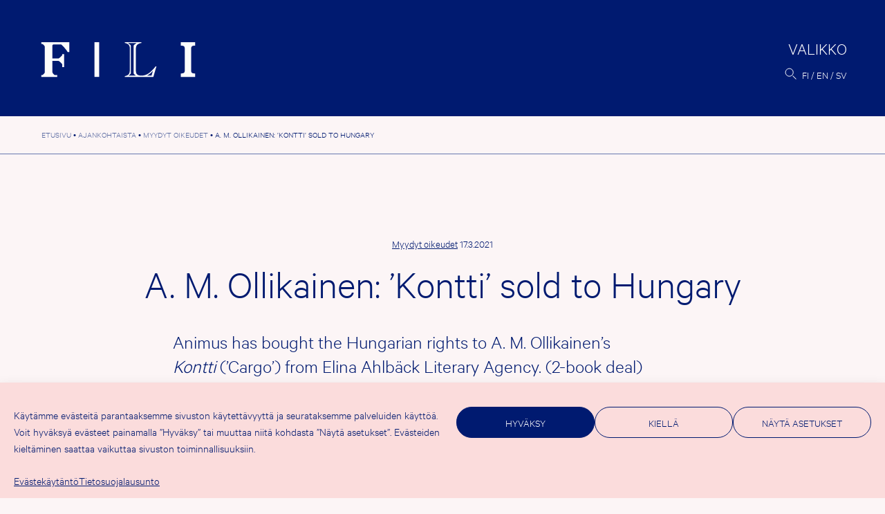

--- FILE ---
content_type: text/html; charset=UTF-8
request_url: https://fili.fi/a-m-ollikainen-kontti-sold-to-hungary/
body_size: 12627
content:
<!doctype html><html lang="fi" prefix="og: http://ogp.me/ns# fb: http://ogp.me/ns/fb#"><head><meta charset="UTF-8"><meta name="viewport" content="width=device-width, initial-scale=1"><link rel="profile" href="https://gmpg.org/xfn/11"><title>A. M. Ollikainen: ’Kontti’ sold to Hungary &#8211; FILI</title><meta name='robots' content='max-image-preview:large' /><style>img:is([sizes="auto" i], [sizes^="auto," i]) { contain-intrinsic-size: 3000px 1500px }</style><link rel="alternate" href="https://fili.fi/a-m-ollikainen-kontti-sold-to-hungary/" hreflang="fi" /><link rel="alternate" href="https://fili.fi/en/a-m-ollikainen-kontti-sold-to-hungary/" hreflang="en" /><link rel="alternate" href="https://fili.fi/sv/a-m-ollikainen-kontti-sold-to-hungary/" hreflang="sv" /><link rel="alternate" type="application/rss+xml" title="FILI &raquo; syöte" href="https://fili.fi/feed/" /><link rel="alternate" type="application/rss+xml" title="FILI &raquo; kommenttien syöte" href="https://fili.fi/comments/feed/" /><style>.lazyload,
			.lazyloading {
				max-width: 100%;
			}</style> <script>window._wpemojiSettings = {"baseUrl":"https:\/\/s.w.org\/images\/core\/emoji\/16.0.1\/72x72\/","ext":".png","svgUrl":"https:\/\/s.w.org\/images\/core\/emoji\/16.0.1\/svg\/","svgExt":".svg","source":{"concatemoji":"https:\/\/fili.fi\/fili2021b\/wp-includes\/js\/wp-emoji-release.min.js?ver=3221ca74f9c578a17ee6c26f9bf7d65f"}};
/*! This file is auto-generated */
!function(s,n){var o,i,e;function c(e){try{var t={supportTests:e,timestamp:(new Date).valueOf()};sessionStorage.setItem(o,JSON.stringify(t))}catch(e){}}function p(e,t,n){e.clearRect(0,0,e.canvas.width,e.canvas.height),e.fillText(t,0,0);var t=new Uint32Array(e.getImageData(0,0,e.canvas.width,e.canvas.height).data),a=(e.clearRect(0,0,e.canvas.width,e.canvas.height),e.fillText(n,0,0),new Uint32Array(e.getImageData(0,0,e.canvas.width,e.canvas.height).data));return t.every(function(e,t){return e===a[t]})}function u(e,t){e.clearRect(0,0,e.canvas.width,e.canvas.height),e.fillText(t,0,0);for(var n=e.getImageData(16,16,1,1),a=0;a<n.data.length;a++)if(0!==n.data[a])return!1;return!0}function f(e,t,n,a){switch(t){case"flag":return n(e,"\ud83c\udff3\ufe0f\u200d\u26a7\ufe0f","\ud83c\udff3\ufe0f\u200b\u26a7\ufe0f")?!1:!n(e,"\ud83c\udde8\ud83c\uddf6","\ud83c\udde8\u200b\ud83c\uddf6")&&!n(e,"\ud83c\udff4\udb40\udc67\udb40\udc62\udb40\udc65\udb40\udc6e\udb40\udc67\udb40\udc7f","\ud83c\udff4\u200b\udb40\udc67\u200b\udb40\udc62\u200b\udb40\udc65\u200b\udb40\udc6e\u200b\udb40\udc67\u200b\udb40\udc7f");case"emoji":return!a(e,"\ud83e\udedf")}return!1}function g(e,t,n,a){var r="undefined"!=typeof WorkerGlobalScope&&self instanceof WorkerGlobalScope?new OffscreenCanvas(300,150):s.createElement("canvas"),o=r.getContext("2d",{willReadFrequently:!0}),i=(o.textBaseline="top",o.font="600 32px Arial",{});return e.forEach(function(e){i[e]=t(o,e,n,a)}),i}function t(e){var t=s.createElement("script");t.src=e,t.defer=!0,s.head.appendChild(t)}"undefined"!=typeof Promise&&(o="wpEmojiSettingsSupports",i=["flag","emoji"],n.supports={everything:!0,everythingExceptFlag:!0},e=new Promise(function(e){s.addEventListener("DOMContentLoaded",e,{once:!0})}),new Promise(function(t){var n=function(){try{var e=JSON.parse(sessionStorage.getItem(o));if("object"==typeof e&&"number"==typeof e.timestamp&&(new Date).valueOf()<e.timestamp+604800&&"object"==typeof e.supportTests)return e.supportTests}catch(e){}return null}();if(!n){if("undefined"!=typeof Worker&&"undefined"!=typeof OffscreenCanvas&&"undefined"!=typeof URL&&URL.createObjectURL&&"undefined"!=typeof Blob)try{var e="postMessage("+g.toString()+"("+[JSON.stringify(i),f.toString(),p.toString(),u.toString()].join(",")+"));",a=new Blob([e],{type:"text/javascript"}),r=new Worker(URL.createObjectURL(a),{name:"wpTestEmojiSupports"});return void(r.onmessage=function(e){c(n=e.data),r.terminate(),t(n)})}catch(e){}c(n=g(i,f,p,u))}t(n)}).then(function(e){for(var t in e)n.supports[t]=e[t],n.supports.everything=n.supports.everything&&n.supports[t],"flag"!==t&&(n.supports.everythingExceptFlag=n.supports.everythingExceptFlag&&n.supports[t]);n.supports.everythingExceptFlag=n.supports.everythingExceptFlag&&!n.supports.flag,n.DOMReady=!1,n.readyCallback=function(){n.DOMReady=!0}}).then(function(){return e}).then(function(){var e;n.supports.everything||(n.readyCallback(),(e=n.source||{}).concatemoji?t(e.concatemoji):e.wpemoji&&e.twemoji&&(t(e.twemoji),t(e.wpemoji)))}))}((window,document),window._wpemojiSettings);</script> <link rel='stylesheet' id='csvtohtml-css-css' href='https://fili.fi/fili2021b/wp-content/cache/autoptimize/css/autoptimize_single_3b65a8bd24ba8ee9bd513b0d4b7af604.css?ver=1751529755' media='all' /><link rel='stylesheet' id='csvtohtml-templates-css' href='https://fili.fi/fili2021b/wp-content/cache/autoptimize/css/autoptimize_single_1ee383de92dc4dea18ef96c260790e7a.css?ver=1751529755' media='all' /><link rel='stylesheet' id='sbi_styles-css' href='https://fili.fi/fili2021b/wp-content/plugins/instagram-feed-pro/css/sbi-styles.min.css?ver=6.8.1' media='all' /><style id='wp-emoji-styles-inline-css'>img.wp-smiley, img.emoji {
		display: inline !important;
		border: none !important;
		box-shadow: none !important;
		height: 1em !important;
		width: 1em !important;
		margin: 0 0.07em !important;
		vertical-align: -0.1em !important;
		background: none !important;
		padding: 0 !important;
	}</style><link rel='stylesheet' id='wp-block-library-css' href='https://fili.fi/fili2021b/wp-includes/css/dist/block-library/style.min.css?ver=3221ca74f9c578a17ee6c26f9bf7d65f' media='all' /><style id='classic-theme-styles-inline-css'>/*! This file is auto-generated */
.wp-block-button__link{color:#fff;background-color:#32373c;border-radius:9999px;box-shadow:none;text-decoration:none;padding:calc(.667em + 2px) calc(1.333em + 2px);font-size:1.125em}.wp-block-file__button{background:#32373c;color:#fff;text-decoration:none}</style><style id='global-styles-inline-css'>:root{--wp--preset--aspect-ratio--square: 1;--wp--preset--aspect-ratio--4-3: 4/3;--wp--preset--aspect-ratio--3-4: 3/4;--wp--preset--aspect-ratio--3-2: 3/2;--wp--preset--aspect-ratio--2-3: 2/3;--wp--preset--aspect-ratio--16-9: 16/9;--wp--preset--aspect-ratio--9-16: 9/16;--wp--preset--color--black: #000000;--wp--preset--color--cyan-bluish-gray: #abb8c3;--wp--preset--color--white: #ffffff;--wp--preset--color--pale-pink: #f78da7;--wp--preset--color--vivid-red: #cf2e2e;--wp--preset--color--luminous-vivid-orange: #ff6900;--wp--preset--color--luminous-vivid-amber: #fcb900;--wp--preset--color--light-green-cyan: #7bdcb5;--wp--preset--color--vivid-green-cyan: #00d084;--wp--preset--color--pale-cyan-blue: #8ed1fc;--wp--preset--color--vivid-cyan-blue: #0693e3;--wp--preset--color--vivid-purple: #9b51e0;--wp--preset--gradient--vivid-cyan-blue-to-vivid-purple: linear-gradient(135deg,rgba(6,147,227,1) 0%,rgb(155,81,224) 100%);--wp--preset--gradient--light-green-cyan-to-vivid-green-cyan: linear-gradient(135deg,rgb(122,220,180) 0%,rgb(0,208,130) 100%);--wp--preset--gradient--luminous-vivid-amber-to-luminous-vivid-orange: linear-gradient(135deg,rgba(252,185,0,1) 0%,rgba(255,105,0,1) 100%);--wp--preset--gradient--luminous-vivid-orange-to-vivid-red: linear-gradient(135deg,rgba(255,105,0,1) 0%,rgb(207,46,46) 100%);--wp--preset--gradient--very-light-gray-to-cyan-bluish-gray: linear-gradient(135deg,rgb(238,238,238) 0%,rgb(169,184,195) 100%);--wp--preset--gradient--cool-to-warm-spectrum: linear-gradient(135deg,rgb(74,234,220) 0%,rgb(151,120,209) 20%,rgb(207,42,186) 40%,rgb(238,44,130) 60%,rgb(251,105,98) 80%,rgb(254,248,76) 100%);--wp--preset--gradient--blush-light-purple: linear-gradient(135deg,rgb(255,206,236) 0%,rgb(152,150,240) 100%);--wp--preset--gradient--blush-bordeaux: linear-gradient(135deg,rgb(254,205,165) 0%,rgb(254,45,45) 50%,rgb(107,0,62) 100%);--wp--preset--gradient--luminous-dusk: linear-gradient(135deg,rgb(255,203,112) 0%,rgb(199,81,192) 50%,rgb(65,88,208) 100%);--wp--preset--gradient--pale-ocean: linear-gradient(135deg,rgb(255,245,203) 0%,rgb(182,227,212) 50%,rgb(51,167,181) 100%);--wp--preset--gradient--electric-grass: linear-gradient(135deg,rgb(202,248,128) 0%,rgb(113,206,126) 100%);--wp--preset--gradient--midnight: linear-gradient(135deg,rgb(2,3,129) 0%,rgb(40,116,252) 100%);--wp--preset--font-size--small: 13px;--wp--preset--font-size--medium: 20px;--wp--preset--font-size--large: 36px;--wp--preset--font-size--x-large: 42px;--wp--preset--spacing--20: 0.44rem;--wp--preset--spacing--30: 0.67rem;--wp--preset--spacing--40: 1rem;--wp--preset--spacing--50: 1.5rem;--wp--preset--spacing--60: 2.25rem;--wp--preset--spacing--70: 3.38rem;--wp--preset--spacing--80: 5.06rem;--wp--preset--shadow--natural: 6px 6px 9px rgba(0, 0, 0, 0.2);--wp--preset--shadow--deep: 12px 12px 50px rgba(0, 0, 0, 0.4);--wp--preset--shadow--sharp: 6px 6px 0px rgba(0, 0, 0, 0.2);--wp--preset--shadow--outlined: 6px 6px 0px -3px rgba(255, 255, 255, 1), 6px 6px rgba(0, 0, 0, 1);--wp--preset--shadow--crisp: 6px 6px 0px rgba(0, 0, 0, 1);}:where(.is-layout-flex){gap: 0.5em;}:where(.is-layout-grid){gap: 0.5em;}body .is-layout-flex{display: flex;}.is-layout-flex{flex-wrap: wrap;align-items: center;}.is-layout-flex > :is(*, div){margin: 0;}body .is-layout-grid{display: grid;}.is-layout-grid > :is(*, div){margin: 0;}:where(.wp-block-columns.is-layout-flex){gap: 2em;}:where(.wp-block-columns.is-layout-grid){gap: 2em;}:where(.wp-block-post-template.is-layout-flex){gap: 1.25em;}:where(.wp-block-post-template.is-layout-grid){gap: 1.25em;}.has-black-color{color: var(--wp--preset--color--black) !important;}.has-cyan-bluish-gray-color{color: var(--wp--preset--color--cyan-bluish-gray) !important;}.has-white-color{color: var(--wp--preset--color--white) !important;}.has-pale-pink-color{color: var(--wp--preset--color--pale-pink) !important;}.has-vivid-red-color{color: var(--wp--preset--color--vivid-red) !important;}.has-luminous-vivid-orange-color{color: var(--wp--preset--color--luminous-vivid-orange) !important;}.has-luminous-vivid-amber-color{color: var(--wp--preset--color--luminous-vivid-amber) !important;}.has-light-green-cyan-color{color: var(--wp--preset--color--light-green-cyan) !important;}.has-vivid-green-cyan-color{color: var(--wp--preset--color--vivid-green-cyan) !important;}.has-pale-cyan-blue-color{color: var(--wp--preset--color--pale-cyan-blue) !important;}.has-vivid-cyan-blue-color{color: var(--wp--preset--color--vivid-cyan-blue) !important;}.has-vivid-purple-color{color: var(--wp--preset--color--vivid-purple) !important;}.has-black-background-color{background-color: var(--wp--preset--color--black) !important;}.has-cyan-bluish-gray-background-color{background-color: var(--wp--preset--color--cyan-bluish-gray) !important;}.has-white-background-color{background-color: var(--wp--preset--color--white) !important;}.has-pale-pink-background-color{background-color: var(--wp--preset--color--pale-pink) !important;}.has-vivid-red-background-color{background-color: var(--wp--preset--color--vivid-red) !important;}.has-luminous-vivid-orange-background-color{background-color: var(--wp--preset--color--luminous-vivid-orange) !important;}.has-luminous-vivid-amber-background-color{background-color: var(--wp--preset--color--luminous-vivid-amber) !important;}.has-light-green-cyan-background-color{background-color: var(--wp--preset--color--light-green-cyan) !important;}.has-vivid-green-cyan-background-color{background-color: var(--wp--preset--color--vivid-green-cyan) !important;}.has-pale-cyan-blue-background-color{background-color: var(--wp--preset--color--pale-cyan-blue) !important;}.has-vivid-cyan-blue-background-color{background-color: var(--wp--preset--color--vivid-cyan-blue) !important;}.has-vivid-purple-background-color{background-color: var(--wp--preset--color--vivid-purple) !important;}.has-black-border-color{border-color: var(--wp--preset--color--black) !important;}.has-cyan-bluish-gray-border-color{border-color: var(--wp--preset--color--cyan-bluish-gray) !important;}.has-white-border-color{border-color: var(--wp--preset--color--white) !important;}.has-pale-pink-border-color{border-color: var(--wp--preset--color--pale-pink) !important;}.has-vivid-red-border-color{border-color: var(--wp--preset--color--vivid-red) !important;}.has-luminous-vivid-orange-border-color{border-color: var(--wp--preset--color--luminous-vivid-orange) !important;}.has-luminous-vivid-amber-border-color{border-color: var(--wp--preset--color--luminous-vivid-amber) !important;}.has-light-green-cyan-border-color{border-color: var(--wp--preset--color--light-green-cyan) !important;}.has-vivid-green-cyan-border-color{border-color: var(--wp--preset--color--vivid-green-cyan) !important;}.has-pale-cyan-blue-border-color{border-color: var(--wp--preset--color--pale-cyan-blue) !important;}.has-vivid-cyan-blue-border-color{border-color: var(--wp--preset--color--vivid-cyan-blue) !important;}.has-vivid-purple-border-color{border-color: var(--wp--preset--color--vivid-purple) !important;}.has-vivid-cyan-blue-to-vivid-purple-gradient-background{background: var(--wp--preset--gradient--vivid-cyan-blue-to-vivid-purple) !important;}.has-light-green-cyan-to-vivid-green-cyan-gradient-background{background: var(--wp--preset--gradient--light-green-cyan-to-vivid-green-cyan) !important;}.has-luminous-vivid-amber-to-luminous-vivid-orange-gradient-background{background: var(--wp--preset--gradient--luminous-vivid-amber-to-luminous-vivid-orange) !important;}.has-luminous-vivid-orange-to-vivid-red-gradient-background{background: var(--wp--preset--gradient--luminous-vivid-orange-to-vivid-red) !important;}.has-very-light-gray-to-cyan-bluish-gray-gradient-background{background: var(--wp--preset--gradient--very-light-gray-to-cyan-bluish-gray) !important;}.has-cool-to-warm-spectrum-gradient-background{background: var(--wp--preset--gradient--cool-to-warm-spectrum) !important;}.has-blush-light-purple-gradient-background{background: var(--wp--preset--gradient--blush-light-purple) !important;}.has-blush-bordeaux-gradient-background{background: var(--wp--preset--gradient--blush-bordeaux) !important;}.has-luminous-dusk-gradient-background{background: var(--wp--preset--gradient--luminous-dusk) !important;}.has-pale-ocean-gradient-background{background: var(--wp--preset--gradient--pale-ocean) !important;}.has-electric-grass-gradient-background{background: var(--wp--preset--gradient--electric-grass) !important;}.has-midnight-gradient-background{background: var(--wp--preset--gradient--midnight) !important;}.has-small-font-size{font-size: var(--wp--preset--font-size--small) !important;}.has-medium-font-size{font-size: var(--wp--preset--font-size--medium) !important;}.has-large-font-size{font-size: var(--wp--preset--font-size--large) !important;}.has-x-large-font-size{font-size: var(--wp--preset--font-size--x-large) !important;}
:where(.wp-block-post-template.is-layout-flex){gap: 1.25em;}:where(.wp-block-post-template.is-layout-grid){gap: 1.25em;}
:where(.wp-block-columns.is-layout-flex){gap: 2em;}:where(.wp-block-columns.is-layout-grid){gap: 2em;}
:root :where(.wp-block-pullquote){font-size: 1.5em;line-height: 1.6;}</style><link rel='stylesheet' id='contact-form-7-css' href='https://fili.fi/fili2021b/wp-content/cache/autoptimize/css/autoptimize_single_64ac31699f5326cb3c76122498b76f66.css?ver=6.1.3' media='all' /><link rel='stylesheet' id='eeb-css-frontend-css' href='https://fili.fi/fili2021b/wp-content/cache/autoptimize/css/autoptimize_single_54d4eedc552c499c4a8d6b89c23d3df1.css?ver=251103-72051' media='all' /><link rel='stylesheet' id='cmplz-general-css' href='https://fili.fi/fili2021b/wp-content/plugins/complianz-gdpr/assets/css/cookieblocker.min.css?ver=1754296508' media='all' /><link rel='stylesheet' id='fili-style-css' href='https://fili.fi/fili2021b/wp-content/cache/autoptimize/css/autoptimize_single_1b8eb58c81642c1206f7325f7886cc69.css?ver=1.38' media='all' /> <script src="https://fili.fi/fili2021b/wp-includes/js/jquery/jquery.min.js?ver=3.7.1" id="jquery-core-js"></script> <link rel="https://api.w.org/" href="https://fili.fi/wp-json/" /><link rel="alternate" title="JSON" type="application/json" href="https://fili.fi/wp-json/wp/v2/posts/29466" /><link rel="EditURI" type="application/rsd+xml" title="RSD" href="https://fili.fi/fili2021b/xmlrpc.php?rsd" /><link rel="canonical" href="https://fili.fi/a-m-ollikainen-kontti-sold-to-hungary/" /><link rel='shortlink' href='https://fili.fi/?p=29466' /><link rel="alternate" title="oEmbed (JSON)" type="application/json+oembed" href="https://fili.fi/wp-json/oembed/1.0/embed?url=https%3A%2F%2Ffili.fi%2Fa-m-ollikainen-kontti-sold-to-hungary%2F" /><link rel="alternate" title="oEmbed (XML)" type="text/xml+oembed" href="https://fili.fi/wp-json/oembed/1.0/embed?url=https%3A%2F%2Ffili.fi%2Fa-m-ollikainen-kontti-sold-to-hungary%2F&#038;format=xml" /><style>.cmplz-hidden {
					display: none !important;
				}</style> <script>document.documentElement.className = document.documentElement.className.replace('no-js', 'js');</script> <style>.no-js img.lazyload {
				display: none;
			}

			figure.wp-block-image img.lazyloading {
				min-width: 150px;
			}

			.lazyload,
			.lazyloading {
				--smush-placeholder-width: 100px;
				--smush-placeholder-aspect-ratio: 1/1;
				width: var(--smush-image-width, var(--smush-placeholder-width)) !important;
				aspect-ratio: var(--smush-image-aspect-ratio, var(--smush-placeholder-aspect-ratio)) !important;
			}

						.lazyload, .lazyloading {
				opacity: 0;
			}

			.lazyloaded {
				opacity: 1;
				transition: opacity 400ms;
				transition-delay: 0ms;
			}</style><link rel="icon" href="https://fili.fi/fili2021b/wp-content/uploads/2021/11/cropped-favicon-32x32.png" sizes="32x32" /><link rel="icon" href="https://fili.fi/fili2021b/wp-content/uploads/2021/11/cropped-favicon-192x192.png" sizes="192x192" /><link rel="apple-touch-icon" href="https://fili.fi/fili2021b/wp-content/uploads/2021/11/cropped-favicon-180x180.png" /><meta name="msapplication-TileImage" content="https://fili.fi/fili2021b/wp-content/uploads/2021/11/cropped-favicon-270x270.png" /><meta property="og:locale" content="fi_FI"/><meta property="og:site_name" content="FILI"/><meta property="og:title" content="A. M. Ollikainen: ’Kontti’ sold to Hungary"/><meta property="og:url" content="https://fili.fi/a-m-ollikainen-kontti-sold-to-hungary/"/><meta property="og:type" content="article"/><meta property="og:description" content="Animus has bought the Hungarian rights to A. M. Ollikainen’s Kontti (’Cargo’) from Elina Ahlbäck Literary Agency. (2-book deal)"/><meta property="og:image" content="https://fili.fi/fili2021b/wp-content/uploads/2022/01/filifb.jpg"/><meta property="og:image:url" content="https://fili.fi/fili2021b/wp-content/uploads/2022/01/filifb.jpg"/><meta property="og:image:secure_url" content="https://fili.fi/fili2021b/wp-content/uploads/2022/01/filifb.jpg"/><meta property="article:published_time" content="2021-03-17T15:08:05+02:00"/><meta property="article:modified_time" content="2021-05-11T11:40:29+03:00" /><meta property="og:updated_time" content="2021-05-11T11:40:29+03:00" /><meta property="article:section" content="Myydyt oikeudet"/><meta property="article:publisher" content="https://www.facebook.com/FinnishLiteratureExchange"/><meta name="twitter:title" content="A. M. Ollikainen: ’Kontti’ sold to Hungary"/><meta name="twitter:url" content="https://fili.fi/a-m-ollikainen-kontti-sold-to-hungary/"/><meta name="twitter:description" content="Animus has bought the Hungarian rights to A. M. Ollikainen’s Kontti (’Cargo’) from Elina Ahlbäck Literary Agency. (2-book deal)"/><meta name="twitter:image" content="https://fili.fi/fili2021b/wp-content/uploads/2022/01/filifb.jpg"/><meta name="twitter:card" content="summary_large_image"/><meta name="twitter:site" content="@FinnishLit"/><link rel="canonical" href="https://fili.fi/a-m-ollikainen-kontti-sold-to-hungary/"/><meta name="description" content="Animus has bought the Hungarian rights to A. M. Ollikainen’s Kontti (’Cargo’) from Elina Ahlbäck Literary Agency. (2-book deal)"/><meta name="publisher" content="FILI"/></head><body data-cmplz=1 class="wp-singular post-template-default single single-post postid-29466 single-format-standard wp-theme-fili2021 no-sidebar"><div id="page" class="site"> <a class="skip-link screen-reader-text" href="#primary">Hyppää sisältöön</a><header id="masthead" class="site-header"><div class="site-logo"><p class="site-title"><a href="https://fili.fi/" rel="home"><img data-src="https://fili.fi/fili2021b/wp-content/themes/fili2021/img/logo-header.svg" alt="FILI" src="[data-uri]" class="lazyload"></a></p></div><div class="header-actions"><nav id="site-navigation" class="main-navigation"> <button class="menu-toggle" aria-controls="primary-menu" aria-expanded="false"><span>Valikko</span></button><div class="menu-wrapper"><div class="menu-paavalikko-container"><ul id="primary-menu" class="menu"><li id="menu-item-31717" class="menu-item menu-item-type-post_type menu-item-object-page current_page_parent menu-item-has-children menu-item-31717"><a href="https://fili.fi/ajankohtaista/">Ajankohtaista</a><ul class="sub-menu"><li id="menu-item-31664" class="menu-item menu-item-type-taxonomy menu-item-object-category menu-item-31664"><a href="https://fili.fi/category/uutiset/">Uutiset</a></li><li id="menu-item-31742" class="menu-item menu-item-type-taxonomy menu-item-object-category menu-item-31742"><a href="https://fili.fi/category/artikkelit/">Artikkelit</a></li><li id="menu-item-31744" class="menu-item menu-item-type-taxonomy menu-item-object-category menu-item-31744"><a href="https://fili.fi/category/tapahtumat/">Tapahtumat</a></li><li id="menu-item-31745" class="menu-item menu-item-type-taxonomy menu-item-object-category menu-item-31745"><a href="https://fili.fi/category/tiedotteet/">Tiedotteet</a></li><li id="menu-item-31743" class="menu-item menu-item-type-taxonomy menu-item-object-category current-post-ancestor current-menu-parent current-post-parent menu-item-31743"><a href="https://fili.fi/category/myydyt-oikeudet/">Myydyt oikeudet</a></li><li id="menu-item-31729" class="menu-item menu-item-type-post_type menu-item-object-page menu-item-31729"><a href="https://fili.fi/filin-uutiskirje/">FILIn uutiskirje</a></li></ul></li><li id="menu-item-31705" class="menu-item menu-item-type-post_type menu-item-object-page menu-item-has-children menu-item-31705"><a href="https://fili.fi/tuet/">Tuet</a><ul class="sub-menu"><li id="menu-item-37591" class="menu-item menu-item-type-post_type menu-item-object-page menu-item-37591"><a href="https://fili.fi/tuet/tukimuodot/">Hakuohjeet</a></li><li id="menu-item-38603" class="menu-item menu-item-type-custom menu-item-object-custom menu-item-38603"><a href="https://fili.apurahat.net/">Hae tästä</a></li><li id="menu-item-31730" class="menu-item menu-item-type-post_type menu-item-object-page menu-item-31730"><a href="https://fili.fi/tuet/tuen-saajalle/">Tuen saatuasi</a></li><li id="menu-item-31731" class="menu-item menu-item-type-post_type menu-item-object-page menu-item-31731"><a href="https://fili.fi/tuet/arviointi-ja-paatokset/">Miten tuesta päätetään</a></li><li id="menu-item-31706" class="menu-item menu-item-type-post_type menu-item-object-page menu-item-31706"><a href="https://fili.fi/tuet/myonnetyt-tuet/">Myönnetyt tuet</a></li><li id="menu-item-31748" class="menu-item menu-item-type-post_type menu-item-object-page menu-item-31748"><a href="https://fili.fi/tuet/tilastot/">Tilastot</a></li></ul></li><li id="menu-item-31707" class="menu-item menu-item-type-post_type menu-item-object-page menu-item-has-children menu-item-31707"><a href="https://fili.fi/kustantajille/">Kustantajille <br>ja agenteille</a><ul class="sub-menu"><li id="menu-item-31708" class="menu-item menu-item-type-post_type menu-item-object-page menu-item-31708"><a href="https://fili.fi/kustantajille/suomalaiset-kustantajat/">Suomalaisille</a></li><li id="menu-item-31709" class="menu-item menu-item-type-post_type menu-item-object-page menu-item-31709"><a href="https://fili.fi/kustantajille/ulkomaiset-kustantajat/">Ulkomaisille</a></li></ul></li><li id="menu-item-31710" class="menu-item menu-item-type-post_type menu-item-object-page menu-item-has-children menu-item-31710"><a href="https://fili.fi/kaantajille/">Kääntäjille</a><ul class="sub-menu"><li id="menu-item-33831" class="menu-item menu-item-type-post_type menu-item-object-page menu-item-33831"><a href="https://fili.fi/kaantajille/kaantopiiri/">Kääntöpiiri</a></li><li id="menu-item-31712" class="menu-item menu-item-type-post_type menu-item-object-page menu-item-31712"><a href="https://fili.fi/kaantajille/kaantajaresidenssi/">Kääntäjä­residenssi</a></li><li id="menu-item-31711" class="menu-item menu-item-type-post_type menu-item-object-page menu-item-31711"><a href="https://fili.fi/kaantajille/koulutus-ja-seminaarit/">Koulutus ja mentorointi</a></li><li id="menu-item-31713" class="menu-item menu-item-type-post_type menu-item-object-page menu-item-31713"><a href="https://fili.fi/kaantajille/valtion-ulkomainen-kaantajapalkinto/">Valtion ulkomainen <br>kääntäjäpalkinto </a></li><li id="menu-item-31714" class="menu-item menu-item-type-post_type menu-item-object-page menu-item-31714"><a href="https://fili.fi/kaantajille/100-kaantajaa/">100 kääntäjää</a></li></ul></li><li id="menu-item-31724" class="menu-item menu-item-type-post_type menu-item-object-page menu-item-has-children menu-item-31724"><a href="https://fili.fi/kirjallisuusvienti/">Kirjallisuusvienti</a><ul class="sub-menu"><li id="menu-item-34374" class="menu-item menu-item-type-custom menu-item-object-custom menu-item-34374"><a href="http://dbgw.finlit.fi/kaannokset/index.php?lang=FIN">Käännöstietokanta</a></li><li id="menu-item-31726" class="menu-item menu-item-type-post_type menu-item-object-page menu-item-31726"><a href="https://fili.fi/kirjallisuusvienti/suomalaisen-kirjallisuuden-kaannokset-kartalla/">Käännökset kartalla</a></li><li id="menu-item-41201" class="menu-item menu-item-type-custom menu-item-object-custom menu-item-41201"><a href="http://www.vientipolku.fi/">Vientipolku</a></li><li id="menu-item-31725" class="menu-item menu-item-type-post_type menu-item-object-page menu-item-31725"><a href="https://fili.fi/kirjallisuusvienti/tilastot/">Tilastot</a></li><li id="menu-item-31751" class="menu-item menu-item-type-post_type menu-item-object-page menu-item-31751"><a href="https://fili.fi/kirjallisuusvienti/selvitykset/">Selvitykset</a></li></ul></li><li id="menu-item-31715" class="menu-item menu-item-type-post_type menu-item-object-page menu-item-has-children menu-item-31715"><a href="https://fili.fi/mika-fili/">FILIstä</a><ul class="sub-menu"><li id="menu-item-31727" class="menu-item menu-item-type-post_type menu-item-object-page menu-item-31727"><a href="https://fili.fi/mika-fili/yhteystiedot/">Yhteys­tiedot</a></li><li id="menu-item-31728" class="menu-item menu-item-type-post_type menu-item-object-page menu-item-31728"><a href="https://fili.fi/mika-fili/publications/">Julkaisut</a></li><li id="menu-item-34710" class="menu-item menu-item-type-post_type menu-item-object-page menu-item-34710"><a href="https://fili.fi/mika-fili/videot/">FILIn videot</a></li><li id="menu-item-42166" class="menu-item menu-item-type-post_type menu-item-object-page menu-item-42166"><a href="https://fili.fi/mika-fili/fili-podcast/">FILI Podcast</a></li><li id="menu-item-31723" class="menu-item menu-item-type-post_type menu-item-object-page menu-item-31723"><a href="https://fili.fi/mika-fili/medialle/">Medialle</a></li><li id="menu-item-31716" class="menu-item menu-item-type-post_type menu-item-object-page menu-item-31716"><a href="https://fili.fi/mika-fili/filin-logo/">Logopankki</a></li></ul></li></ul></div><div class="extras"><div class="menu-some-container"><ul id="menu-some" class="menu"><li id="menu-item-355" class="menu-item menu-item-type-custom menu-item-object-custom menu-item-355"><a href="https://www.facebook.com/FinnishLiteratureExchange">Facebook</a></li><li id="menu-item-31659" class="menu-item menu-item-type-custom menu-item-object-custom menu-item-31659"><a href="https://twitter.com/FinnishLit">Twitter</a></li><li id="menu-item-31660" class="menu-item menu-item-type-custom menu-item-object-custom menu-item-31660"><a href="https://www.instagram.com/filifinnishliterature/">Instagram</a></li><li id="menu-item-356" class="menu-item menu-item-type-custom menu-item-object-custom menu-item-356"><a href="http://www.youtube.com/user/FILI2014">YouTube</a></li></ul></div><div class="site-address"><div class="textwidget"><p>FILI, Hallituskatu 2 B<br /> 00170 Helsinki<br /> <a href="javascript:;" data-enc-email="svyv[at]svayvg.sv" class="mailto-link" data-wpel-link="ignore"><span id="eeb-449979-436593"></span><script type="text/javascript">document.getElementById("eeb-449979-436593").innerHTML = eval(decodeURIComponent("%27%66%69%6c%69%40%66%69%6e%6c%69%74%2e%66%69%27"))</script><noscript>*protected email*</noscript></a></p></div></div></div></div></nav><div class="search-lang"> <button id="searchbutton" class="site-search"><img data-src="https://fili.fi/fili2021b/wp-content/themes/fili2021/img/search.svg" alt="Haku"  src="[data-uri]" class="lazyload"></button><div id="modalsearch" class="modal-overlay"><div class="closebutton"><span class="screen-reader-text">Sulje</span></div><div class="modal-body"><form role="search" method="get" class="search-form" action="https://fili.fi/"> <label> <span class="screen-reader-text">Hae hakusanalla:</span> <input type="search" class="search-field"
 placeholder="Etsi…"
 value="" name="s"
 title="Hae hakusanalla:" /> </label> <button type="submit" class="search-submit"><img data-src="https://fili.fi/fili2021b/wp-content/themes/fili2021/img/search-big.svg" alt="Haku"  src="[data-uri]" class="lazyload"></button></form></div></div><ul class="site-languages"><li class="lang-item lang-item-149 lang-item-fi current-lang lang-item-first"><a lang="fi" hreflang="fi" href="https://fili.fi/a-m-ollikainen-kontti-sold-to-hungary/" aria-current="true">fi</a></li><li class="lang-item lang-item-146 lang-item-en"><a lang="en-GB" hreflang="en-GB" href="https://fili.fi/en/a-m-ollikainen-kontti-sold-to-hungary/">en</a></li><li class="lang-item lang-item-151 lang-item-sv"><a lang="sv-SE" hreflang="sv-SE" href="https://fili.fi/sv/a-m-ollikainen-kontti-sold-to-hungary/">sv</a></li></ul></div></div></header><main id="primary" class="site-main"><div class="breadcrumbs" typeof="BreadcrumbList" vocab="https://schema.org/"> <span property="itemListElement" typeof="ListItem"><a property="item" typeof="WebPage" href="https://fili.fi/" class="home"><span property="name">Etusivu</span></a><meta property="position" content="1"></span>&nbsp;&bull;&nbsp;<span property="itemListElement" typeof="ListItem"><a property="item" typeof="WebPage" href="https://fili.fi/ajankohtaista/" class="post-root post post-post" ><span property="name">Ajankohtaista</span></a><meta property="position" content="2"></span>&nbsp;&bull;&nbsp;<span property="itemListElement" typeof="ListItem"><a property="item" typeof="WebPage" href="https://fili.fi/category/myydyt-oikeudet/" class="taxonomy category"><span property="name">Myydyt oikeudet</span></a><meta property="position" content="3"></span>&nbsp;&bull;&nbsp;<span property="itemListElement" typeof="ListItem"><span property="name" class="post post-post current-item">A. M. Ollikainen: ’Kontti’ sold to Hungary</span><meta property="url" content="https://fili.fi/a-m-ollikainen-kontti-sold-to-hungary/"><meta property="position" content="4"></span></div><div class="content-wrapper"><article id="post-29466"><header class="entry-header"><div class="entry-meta"> <span class="cat-links"><a href="https://fili.fi/category/myydyt-oikeudet/" rel="category tag">Myydyt oikeudet</a></span> <span class="posted-on"><time class="entry-date published" datetime="2021-03-17T15:08:05+02:00">17.3.2021</time><time class="updated" datetime="2021-05-11T11:40:29+03:00">11.5.2021</time></span></div><h1 class="entry-title">A. M. Ollikainen: ’Kontti’ sold to Hungary</h1></header><div class="entry-content center"><p>Animus has bought the Hungarian rights to A. M. Ollikainen’s <em>Kontti </em>(’Cargo’) from Elina Ahlbäck Literary Agency. (2-book deal)</p><footer class="entry-meta"></footer></div></article></div><aside><section class="news widget light_red"><div class="content-wrapper"><h2 class="caps-title">Lisää uutisia</h2><div class="page-content"><div class="news-columns"><div id="post-43660" class="post-43660 post type-post status-publish format-standard has-post-thumbnail hentry category-uutiset"><div><div class="entry-meta"> <span class="cat-links"><a href="https://fili.fi/category/uutiset/" rel="category tag">Uutiset</a></span> <span class="posted-on"><time class="entry-date published" datetime="2025-12-02T08:00:00+02:00">2.12.2025</time><time class="updated" datetime="2025-12-01T20:48:21+02:00">1.12.2025</time></span></div><h3 class="news-title">Kirjallisuusviennin tulot Suomessa viime vuonna 3,3 miljoonaa euroa</h3><p>Tänään julkistetaan ensimmäinen yhteispohjoismainen selvitys, jossa mitataan kirjallisuusviennin tuloja ja käännössopimusten määrää. Tuoreen selvityksen mukaan kirjallisuusviennin tulot olivat Suomessa vuonna [&#8230;]</p> <a href="https://fili.fi/kirjallisuusviennin-tulot-suomessa-viime-vuonna-33-miljoonaa-euroa/" class="lala-button">Lue lisää <span class="screen-reader-text">aiheesta Kirjallisuusviennin tulot Suomessa viime vuonna 3,3 miljoonaa euroa</span></a></div></div><div id="post-43633" class="post-43633 post type-post status-publish format-standard has-post-thumbnail hentry category-uutiset"><div><div class="entry-meta"> <span class="cat-links"><a href="https://fili.fi/category/uutiset/" rel="category tag">Uutiset</a></span> <span class="posted-on"><time class="entry-date published" datetime="2025-11-30T15:00:00+02:00">30.11.2025</time><time class="updated" datetime="2025-11-30T14:30:54+02:00">30.11.2025</time></span></div><h3 class="news-title">Tulenkantaja-palkinto Riina Tanskasen feministiselle sarjakuvateokselle Tympeät tytöt: Luokkakipuja</h3><p>Riina Tanskasen feministinen sarjakuvateos Tympeät tytöt: Luokkakipuja (Into) on voittanut vuoden 2025 Tulenkantaja-palkinnon. 5000 euron arvoinen, suomalaisen kirjallisuuden vientiä ulkomaille [&#8230;]</p> <a href="https://fili.fi/tulenkantaja-palkinto-riina-tanskasen-feministiselle-sarjakuvateokselle-tympeat-tytot-luokkakipuja/" class="lala-button">Lue lisää <span class="screen-reader-text">aiheesta Tulenkantaja-palkinto Riina Tanskasen feministiselle sarjakuvateokselle Tympeät tytöt: Luokkakipuja</span></a></div></div></div> <a href="https://fili.fi/ajankohtaista/" class="lala-button negative">Arkisto</a></div></div></section></aside></main><footer id="colophon" class="site-footer"><div class="site-info"><div class="footer-logo"> <a href="https://fili.fi/" rel="home"><img data-src="https://fili.fi/fili2021b/wp-content/themes/fili2021/img/logo-footer.svg" alt="FILI" src="[data-uri]" class="lazyload"></a></div><div class="footer-links-wrapper"><div class="sitemap"><div class="menu-paavalikko-container"><ul id="sitemap" class="menu"><li class="menu-item menu-item-type-post_type menu-item-object-page current_page_parent menu-item-has-children menu-item-31717"><a href="https://fili.fi/ajankohtaista/">Ajankohtaista</a><ul class="sub-menu"><li class="menu-item menu-item-type-taxonomy menu-item-object-category menu-item-31664"><a href="https://fili.fi/category/uutiset/">Uutiset</a></li><li class="menu-item menu-item-type-taxonomy menu-item-object-category menu-item-31742"><a href="https://fili.fi/category/artikkelit/">Artikkelit</a></li><li class="menu-item menu-item-type-taxonomy menu-item-object-category menu-item-31744"><a href="https://fili.fi/category/tapahtumat/">Tapahtumat</a></li><li class="menu-item menu-item-type-taxonomy menu-item-object-category menu-item-31745"><a href="https://fili.fi/category/tiedotteet/">Tiedotteet</a></li><li class="menu-item menu-item-type-taxonomy menu-item-object-category current-post-ancestor current-menu-parent current-post-parent menu-item-31743"><a href="https://fili.fi/category/myydyt-oikeudet/">Myydyt oikeudet</a></li><li class="menu-item menu-item-type-post_type menu-item-object-page menu-item-31729"><a href="https://fili.fi/filin-uutiskirje/">FILIn uutiskirje</a></li></ul></li><li class="menu-item menu-item-type-post_type menu-item-object-page menu-item-has-children menu-item-31705"><a href="https://fili.fi/tuet/">Tuet</a><ul class="sub-menu"><li class="menu-item menu-item-type-post_type menu-item-object-page menu-item-37591"><a href="https://fili.fi/tuet/tukimuodot/">Hakuohjeet</a></li><li class="menu-item menu-item-type-custom menu-item-object-custom menu-item-38603"><a href="https://fili.apurahat.net/">Hae tästä</a></li><li class="menu-item menu-item-type-post_type menu-item-object-page menu-item-31730"><a href="https://fili.fi/tuet/tuen-saajalle/">Tuen saatuasi</a></li><li class="menu-item menu-item-type-post_type menu-item-object-page menu-item-31731"><a href="https://fili.fi/tuet/arviointi-ja-paatokset/">Miten tuesta päätetään</a></li><li class="menu-item menu-item-type-post_type menu-item-object-page menu-item-31706"><a href="https://fili.fi/tuet/myonnetyt-tuet/">Myönnetyt tuet</a></li><li class="menu-item menu-item-type-post_type menu-item-object-page menu-item-31748"><a href="https://fili.fi/tuet/tilastot/">Tilastot</a></li></ul></li><li class="menu-item menu-item-type-post_type menu-item-object-page menu-item-has-children menu-item-31707"><a href="https://fili.fi/kustantajille/">Kustantajille <br>ja agenteille</a><ul class="sub-menu"><li class="menu-item menu-item-type-post_type menu-item-object-page menu-item-31708"><a href="https://fili.fi/kustantajille/suomalaiset-kustantajat/">Suomalaisille</a></li><li class="menu-item menu-item-type-post_type menu-item-object-page menu-item-31709"><a href="https://fili.fi/kustantajille/ulkomaiset-kustantajat/">Ulkomaisille</a></li></ul></li><li class="menu-item menu-item-type-post_type menu-item-object-page menu-item-has-children menu-item-31710"><a href="https://fili.fi/kaantajille/">Kääntäjille</a><ul class="sub-menu"><li class="menu-item menu-item-type-post_type menu-item-object-page menu-item-33831"><a href="https://fili.fi/kaantajille/kaantopiiri/">Kääntöpiiri</a></li><li class="menu-item menu-item-type-post_type menu-item-object-page menu-item-31712"><a href="https://fili.fi/kaantajille/kaantajaresidenssi/">Kääntäjä­residenssi</a></li><li class="menu-item menu-item-type-post_type menu-item-object-page menu-item-31711"><a href="https://fili.fi/kaantajille/koulutus-ja-seminaarit/">Koulutus ja mentorointi</a></li><li class="menu-item menu-item-type-post_type menu-item-object-page menu-item-31713"><a href="https://fili.fi/kaantajille/valtion-ulkomainen-kaantajapalkinto/">Valtion ulkomainen <br>kääntäjäpalkinto </a></li><li class="menu-item menu-item-type-post_type menu-item-object-page menu-item-31714"><a href="https://fili.fi/kaantajille/100-kaantajaa/">100 kääntäjää</a></li></ul></li><li class="menu-item menu-item-type-post_type menu-item-object-page menu-item-has-children menu-item-31724"><a href="https://fili.fi/kirjallisuusvienti/">Kirjallisuusvienti</a><ul class="sub-menu"><li class="menu-item menu-item-type-custom menu-item-object-custom menu-item-34374"><a href="http://dbgw.finlit.fi/kaannokset/index.php?lang=FIN">Käännöstietokanta</a></li><li class="menu-item menu-item-type-post_type menu-item-object-page menu-item-31726"><a href="https://fili.fi/kirjallisuusvienti/suomalaisen-kirjallisuuden-kaannokset-kartalla/">Käännökset kartalla</a></li><li class="menu-item menu-item-type-custom menu-item-object-custom menu-item-41201"><a href="http://www.vientipolku.fi/">Vientipolku</a></li><li class="menu-item menu-item-type-post_type menu-item-object-page menu-item-31725"><a href="https://fili.fi/kirjallisuusvienti/tilastot/">Tilastot</a></li><li class="menu-item menu-item-type-post_type menu-item-object-page menu-item-31751"><a href="https://fili.fi/kirjallisuusvienti/selvitykset/">Selvitykset</a></li></ul></li><li class="menu-item menu-item-type-post_type menu-item-object-page menu-item-has-children menu-item-31715"><a href="https://fili.fi/mika-fili/">FILIstä</a><ul class="sub-menu"><li class="menu-item menu-item-type-post_type menu-item-object-page menu-item-31727"><a href="https://fili.fi/mika-fili/yhteystiedot/">Yhteys­tiedot</a></li><li class="menu-item menu-item-type-post_type menu-item-object-page menu-item-31728"><a href="https://fili.fi/mika-fili/publications/">Julkaisut</a></li><li class="menu-item menu-item-type-post_type menu-item-object-page menu-item-34710"><a href="https://fili.fi/mika-fili/videot/">FILIn videot</a></li><li class="menu-item menu-item-type-post_type menu-item-object-page menu-item-42166"><a href="https://fili.fi/mika-fili/fili-podcast/">FILI Podcast</a></li><li class="menu-item menu-item-type-post_type menu-item-object-page menu-item-31723"><a href="https://fili.fi/mika-fili/medialle/">Medialle</a></li><li class="menu-item menu-item-type-post_type menu-item-object-page menu-item-31716"><a href="https://fili.fi/mika-fili/filin-logo/">Logopankki</a></li></ul></li></ul></div></div><div class="footer-address"><div class="site-address"><div class="textwidget"><p>FILI, Hallituskatu 2 B<br /> 00170 Helsinki<br /> <a href="javascript:;" data-enc-email="svyv[at]svayvg.sv" class="mailto-link" data-wpel-link="ignore"><span id="eeb-100566-728148"></span><script type="text/javascript">document.getElementById("eeb-100566-728148").innerHTML = eval(decodeURIComponent("%27%66%69%6c%69%40%66%69%6e%6c%69%74%2e%66%69%27"))</script><noscript>*protected email*</noscript></a></p></div></div><div class="menu-selosteet-container"><ul id="statements" class="menu"><li id="menu-item-31671" class="menu-item menu-item-type-post_type menu-item-object-page menu-item-31671"><a href="https://fili.fi/saavutettavuuseloste/">Saavutetta­vuusseloste</a></li><li id="menu-item-33678" class="menu-item menu-item-type-custom menu-item-object-custom menu-item-33678"><a href="https://www.finlit.fi/tietosuojaseloste/">Tietosuojaseloste</a></li><li id="menu-item-43299" class="menu-item menu-item-type-post_type menu-item-object-page menu-item-43299"><a href="https://fili.fi/evastekaytanto/">Eväste&shy;käytäntö</a></li></ul></div></div><div class="footer-social"><nav class="social"><ul><li class="menu-item menu-item-type-custom menu-item-object-custom menu-item-355"><a href="https://www.facebook.com/FinnishLiteratureExchange"><span class="screen-reader-text">Facebook</span></a></li><li class="menu-item menu-item-type-custom menu-item-object-custom menu-item-31659"><a href="https://twitter.com/FinnishLit"><span class="screen-reader-text">Twitter</span></a></li><li class="menu-item menu-item-type-custom menu-item-object-custom menu-item-31660"><a href="https://www.instagram.com/filifinnishliterature/"><span class="screen-reader-text">Instagram</span></a></li><li class="menu-item menu-item-type-custom menu-item-object-custom menu-item-356"><a href="http://www.youtube.com/user/FILI2014"><span class="screen-reader-text">YouTube</span></a></li></ul></nav><div class="sks"><a href="https://www.finlit.fi"><img data-src="https://fili.fi/fili2021b/wp-content/themes/fili2021/img/sks.svg" alt="Suomalaisen Kirjallisuuden Seura" src="[data-uri]" class="lazyload"></a></div></div></div></div></footer></div> <script type="speculationrules">{"prefetch":[{"source":"document","where":{"and":[{"href_matches":"\/*"},{"not":{"href_matches":["\/fili2021b\/wp-*.php","\/fili2021b\/wp-admin\/*","\/fili2021b\/wp-content\/uploads\/*","\/fili2021b\/wp-content\/*","\/fili2021b\/wp-content\/plugins\/*","\/fili2021b\/wp-content\/themes\/fili2021\/*","\/*\\?(.+)"]}},{"not":{"selector_matches":"a[rel~=\"nofollow\"]"}},{"not":{"selector_matches":".no-prefetch, .no-prefetch a"}}]},"eagerness":"conservative"}]}</script> <div id="cmplz-cookiebanner-container"><div class="cmplz-cookiebanner cmplz-hidden banner-1 banneri-a optin cmplz-bottom cmplz-categories-type-view-preferences" aria-modal="true" data-nosnippet="true" role="dialog" aria-live="polite" aria-labelledby="cmplz-header-1-optin" aria-describedby="cmplz-message-1-optin"><div class="cmplz-header"><div class="cmplz-logo"></div><div class="cmplz-title" id="cmplz-header-1-optin">Hallinnoi suostumusta</div><div class="cmplz-close" tabindex="0" role="button" aria-label="Sulje dialogi"> <svg aria-hidden="true" focusable="false" data-prefix="fas" data-icon="times" class="svg-inline--fa fa-times fa-w-11" role="img" xmlns="http://www.w3.org/2000/svg" viewBox="0 0 352 512"><path fill="currentColor" d="M242.72 256l100.07-100.07c12.28-12.28 12.28-32.19 0-44.48l-22.24-22.24c-12.28-12.28-32.19-12.28-44.48 0L176 189.28 75.93 89.21c-12.28-12.28-32.19-12.28-44.48 0L9.21 111.45c-12.28 12.28-12.28 32.19 0 44.48L109.28 256 9.21 356.07c-12.28 12.28-12.28 32.19 0 44.48l22.24 22.24c12.28 12.28 32.2 12.28 44.48 0L176 322.72l100.07 100.07c12.28 12.28 32.2 12.28 44.48 0l22.24-22.24c12.28-12.28 12.28-32.19 0-44.48L242.72 256z"></path></svg></div></div><div class="cmplz-divider cmplz-divider-header"></div><div class="cmplz-body"><div class="cmplz-message" id="cmplz-message-1-optin"><p>Käytämme evästeitä parantaaksemme sivuston käytettävyyttä ja seurataksemme palveluiden käyttöä. Voit hyväksyä evästeet painamalla ”Hyväksy” tai muuttaa niitä kohdasta ”Näytä asetukset”. Evästeiden kieltäminen saattaa vaikuttaa sivuston toiminnallisuuksiin.</p></div><div class="cmplz-categories"> <details class="cmplz-category cmplz-functional" > <summary> <span class="cmplz-category-header"> <span class="cmplz-category-title">Toiminnalliset</span> <span class='cmplz-always-active'> <span class="cmplz-banner-checkbox"> <input type="checkbox"
 id="cmplz-functional-optin"
 data-category="cmplz_functional"
 class="cmplz-consent-checkbox cmplz-functional"
 size="40"
 value="1"/> <label class="cmplz-label" for="cmplz-functional-optin"><span class="screen-reader-text">Toiminnalliset</span></label> </span> Aina aktiivinen </span> <span class="cmplz-icon cmplz-open"> <svg xmlns="http://www.w3.org/2000/svg" viewBox="0 0 448 512"  height="18" ><path d="M224 416c-8.188 0-16.38-3.125-22.62-9.375l-192-192c-12.5-12.5-12.5-32.75 0-45.25s32.75-12.5 45.25 0L224 338.8l169.4-169.4c12.5-12.5 32.75-12.5 45.25 0s12.5 32.75 0 45.25l-192 192C240.4 412.9 232.2 416 224 416z"/></svg> </span> </span> </summary><div class="cmplz-description"> <span class="cmplz-description-functional">Välttämättömät evästeet varmistavat sivuston perustoiminnot ja turvallisuuden. Näiden evästeiden avulla verkkosivustomme myös muistaa aiemmin tehdyt valinnat kuten kieliasetuksen.</span></div> </details> <details class="cmplz-category cmplz-preferences" > <summary> <span class="cmplz-category-header"> <span class="cmplz-category-title">Asetukset</span> <span class="cmplz-banner-checkbox"> <input type="checkbox"
 id="cmplz-preferences-optin"
 data-category="cmplz_preferences"
 class="cmplz-consent-checkbox cmplz-preferences"
 size="40"
 value="1"/> <label class="cmplz-label" for="cmplz-preferences-optin"><span class="screen-reader-text">Asetukset</span></label> </span> <span class="cmplz-icon cmplz-open"> <svg xmlns="http://www.w3.org/2000/svg" viewBox="0 0 448 512"  height="18" ><path d="M224 416c-8.188 0-16.38-3.125-22.62-9.375l-192-192c-12.5-12.5-12.5-32.75 0-45.25s32.75-12.5 45.25 0L224 338.8l169.4-169.4c12.5-12.5 32.75-12.5 45.25 0s12.5 32.75 0 45.25l-192 192C240.4 412.9 232.2 416 224 416z"/></svg> </span> </span> </summary><div class="cmplz-description"> <span class="cmplz-description-preferences">Tekninen tallennus tai pääsy on tarpeen laillisessa tarkoituksessa sellaisten asetusten tallentamiseen, joita tilaaja tai käyttäjä ei ole pyytänyt.</span></div> </details> <details class="cmplz-category cmplz-statistics" > <summary> <span class="cmplz-category-header"> <span class="cmplz-category-title">Tilastot</span> <span class="cmplz-banner-checkbox"> <input type="checkbox"
 id="cmplz-statistics-optin"
 data-category="cmplz_statistics"
 class="cmplz-consent-checkbox cmplz-statistics"
 size="40"
 value="1"/> <label class="cmplz-label" for="cmplz-statistics-optin"><span class="screen-reader-text">Tilastot</span></label> </span> <span class="cmplz-icon cmplz-open"> <svg xmlns="http://www.w3.org/2000/svg" viewBox="0 0 448 512"  height="18" ><path d="M224 416c-8.188 0-16.38-3.125-22.62-9.375l-192-192c-12.5-12.5-12.5-32.75 0-45.25s32.75-12.5 45.25 0L224 338.8l169.4-169.4c12.5-12.5 32.75-12.5 45.25 0s12.5 32.75 0 45.25l-192 192C240.4 412.9 232.2 416 224 416z"/></svg> </span> </span> </summary><div class="cmplz-description"> <span class="cmplz-description-statistics">Tekninen tallennus tai pääsy, jota käytetään yksinomaan tilastollisiin tarkoituksiin.</span> <span class="cmplz-description-statistics-anonymous">Anonyymien kävijätilastojen avulla ymmärrämme, miten käyttäjä on vuorovaikutuksessa sivuston kanssa. Nämä seurantatekniikat tarjoavat tietoa kävijämääristä, poistumisprosentista, liikennelähteistä jne.</span></div> </details> <details class="cmplz-category cmplz-marketing" > <summary> <span class="cmplz-category-header"> <span class="cmplz-category-title">Markkinointi</span> <span class="cmplz-banner-checkbox"> <input type="checkbox"
 id="cmplz-marketing-optin"
 data-category="cmplz_marketing"
 class="cmplz-consent-checkbox cmplz-marketing"
 size="40"
 value="1"/> <label class="cmplz-label" for="cmplz-marketing-optin"><span class="screen-reader-text">Markkinointi</span></label> </span> <span class="cmplz-icon cmplz-open"> <svg xmlns="http://www.w3.org/2000/svg" viewBox="0 0 448 512"  height="18" ><path d="M224 416c-8.188 0-16.38-3.125-22.62-9.375l-192-192c-12.5-12.5-12.5-32.75 0-45.25s32.75-12.5 45.25 0L224 338.8l169.4-169.4c12.5-12.5 32.75-12.5 45.25 0s12.5 32.75 0 45.25l-192 192C240.4 412.9 232.2 416 224 416z"/></svg> </span> </span> </summary><div class="cmplz-description"> <span class="cmplz-description-marketing">Markkinointivästeitä käytetään tarjoamaan vierailijoille sopivia mainoksia. Nämä evästeet jäljittävät vierailijoita ja keräävät tietoa räätälöityjä mainoksia varten.</span></div> </details></div></div><div class="cmplz-links cmplz-information"> <a class="cmplz-link cmplz-manage-options cookie-statement" href="#" data-relative_url="#cmplz-manage-consent-container">Hallitse vaihtoehtoja</a> <a class="cmplz-link cmplz-manage-third-parties cookie-statement" href="#" data-relative_url="#cmplz-cookies-overview">Hallinnoi palveluita</a> <a class="cmplz-link cmplz-manage-vendors tcf cookie-statement" href="#" data-relative_url="#cmplz-tcf-wrapper">Hallitse {vendor_count} toimittajia</a> <a class="cmplz-link cmplz-external cmplz-read-more-purposes tcf" target="_blank" rel="noopener noreferrer nofollow" href="https://cookiedatabase.org/tcf/purposes/">Lue lisää näistä tarkoituksista</a></div><div class="cmplz-divider cmplz-footer"></div><div class="cmplz-buttons"> <button class="cmplz-btn cmplz-accept">Hyväksy</button> <button class="cmplz-btn cmplz-deny">Kiellä</button> <button class="cmplz-btn cmplz-view-preferences">Näytä asetukset</button> <button class="cmplz-btn cmplz-save-preferences">Tallenna asetukset</button> <a class="cmplz-btn cmplz-manage-options tcf cookie-statement" href="#" data-relative_url="#cmplz-manage-consent-container">Näytä asetukset</a></div><div class="cmplz-links cmplz-documents"> <a class="cmplz-link cookie-statement" href="#" data-relative_url="">{title}</a> <a class="cmplz-link privacy-statement" href="#" data-relative_url="">{title}</a> <a class="cmplz-link impressum" href="#" data-relative_url="">{title}</a></div></div></div><div id="cmplz-manage-consent" data-nosnippet="true"><button class="cmplz-btn cmplz-hidden cmplz-manage-consent manage-consent-1">Hallinnoi suostumusta</button></div> <script type="text/javascript">var sbiajaxurl = "https://fili.fi/fili2021b/wp-admin/admin-ajax.php";</script> <script id="csvtohtml-js-js-extra">var my_ajax_object = {"ajax_url":"https:\/\/fili.fi\/fili2021b\/wp-admin\/admin-ajax.php","security":"27d465104e"};</script> <script src="https://fili.fi/fili2021b/wp-includes/js/dist/hooks.min.js?ver=4d63a3d491d11ffd8ac6" id="wp-hooks-js"></script> <script src="https://fili.fi/fili2021b/wp-includes/js/dist/i18n.min.js?ver=5e580eb46a90c2b997e6" id="wp-i18n-js"></script> <script id="wp-i18n-js-after">wp.i18n.setLocaleData( { 'text direction\u0004ltr': [ 'ltr' ] } );</script> <script id="contact-form-7-js-before">var wpcf7 = {
    "api": {
        "root": "https:\/\/fili.fi\/wp-json\/",
        "namespace": "contact-form-7\/v1"
    },
    "cached": 1
};</script> <script id="pll_cookie_script-js-after">(function() {
				var expirationDate = new Date();
				expirationDate.setTime( expirationDate.getTime() + 31536000 * 1000 );
				document.cookie = "pll_language=fi; expires=" + expirationDate.toUTCString() + "; path=/; secure; SameSite=Lax";
			}());</script> <script src="https://www.google.com/recaptcha/api.js?render=6LcFK-0UAAAAAJmSjPv_iQmaOeJZgJqmXVv1Ism8&amp;ver=3.0" id="google-recaptcha-js"></script> <script src="https://fili.fi/fili2021b/wp-includes/js/dist/vendor/wp-polyfill.min.js?ver=3.15.0" id="wp-polyfill-js"></script> <script id="wpcf7-recaptcha-js-before">var wpcf7_recaptcha = {
    "sitekey": "6LcFK-0UAAAAAJmSjPv_iQmaOeJZgJqmXVv1Ism8",
    "actions": {
        "homepage": "homepage",
        "contactform": "contactform"
    }
};</script> <script id="smush-lazy-load-js-before">var smushLazyLoadOptions = {"autoResizingEnabled":false,"autoResizeOptions":{"precision":5,"skipAutoWidth":true}};</script> <script id="cmplz-cookiebanner-js-extra">var complianz = {"prefix":"cmplz_","user_banner_id":"1","set_cookies":[],"block_ajax_content":"","banner_version":"38","version":"7.4.2","store_consent":"","do_not_track_enabled":"1","consenttype":"optin","region":"eu","geoip":"","dismiss_timeout":"","disable_cookiebanner":"","soft_cookiewall":"","dismiss_on_scroll":"","cookie_expiry":"365","url":"https:\/\/fili.fi\/wp-json\/complianz\/v1\/","locale":"lang=fi&locale=fi","set_cookies_on_root":"","cookie_domain":"","current_policy_id":"39","cookie_path":"\/","categories":{"statistics":"tilastot","marketing":"markkinointi"},"tcf_active":"","placeholdertext":"Click to accept cookies and enable this content","css_file":"https:\/\/fili.fi\/fili2021b\/wp-content\/uploads\/complianz\/css\/banner-{banner_id}-{type}.css?v=38","page_links":{"eu":{"cookie-statement":{"title":"Ev\u00e4ste&shy;k\u00e4yt\u00e4nt\u00f6","url":"https:\/\/fili.fi\/evastekaytanto\/"},"privacy-statement":{"title":"Tietosuojalausunto","url":"https:\/\/www.finlit.fi\/tietosuojaseloste\/tietosuoja-suomalaisen-kirjallisuuden-seuran-verkkosivujen-ja-verkkopalveluiden-kayttajille\/"}}},"tm_categories":"","forceEnableStats":"","preview":"","clean_cookies":"","aria_label":"Click to accept cookies and enable this content"};</script> <script type="text/plain" data-service="google-analytics" data-category="statistics" async data-category="statistics"
						data-cmplz-src="https://www.googletagmanager.com/gtag/js?id=G-YP01X2PCVE"></script> <script type="text/plain"							data-category="statistics">window['gtag_enable_tcf_support'] = false;
window.dataLayer = window.dataLayer || [];
function gtag(){dataLayer.push(arguments);}
gtag('js', new Date());
gtag('config', 'G-YP01X2PCVE', {
	cookie_flags:'secure;samesite=none',
	
});</script> <script defer src="https://fili.fi/fili2021b/wp-content/cache/autoptimize/js/autoptimize_98119b927e251749d5f2ee4b4827bc52.js"></script></body></html>
<!-- Dynamic page generated in 0.638 seconds. -->
<!-- Cached page generated by WP-Super-Cache on 2025-12-02 08:32:20 -->

<!-- super cache -->

--- FILE ---
content_type: text/html; charset=UTF-8
request_url: https://fili.fi/fili2021b/wp-admin/admin-ajax.php?action=getdefaults
body_size: 923
content:
{"responsive":"yes","css_max_width":760,"css_min_devicewidth":768,"css_max_devicewidth":1024,"header_backgroundcolor":null,"header_backgroundcolor_left":null,"header_textcolor":null,"header_textcolor_left":null,"header_type":"","table_offset_header":0,"table_height":null,"fixed_leftcol":"no","table_width":null,"0":true,"html_class":null,"title":null,"path":"","source_type":"guess","source_files":null,"csv_delimiter":",","excel_convertdates":"no","dateformat":"Y-m-d","editable":"no","selected_sheets":null,"fetch_lastheaders":0,"large_files":"no","markdown_support":"no","exclude_cols":null,"hide_cols":null,"include_cols":null,"include_rows":null,"skip_headerrow":"no","headerrow_unique":"no","headerrow_exists":"yes","headerrows_start":1,"table_fixedlayout":"no","table_in_cell_cols":null,"table_in_cell_header":null,"table_in_cell_wrapperclass":null,"filter_data":null,"filter_data_ucfirst":"no","filter_operator":"equals","filter_operators":null,"filter_removechars":"","filter_col":null,"filter_cols":null,"filter_criterias":"","groupby_col":null,"groupby_col_header":"no","eol_detection":"auto","convert_encoding_from":null,"convert_encoding_to":null,"sort_cols":null,"sort_cols_order":null,"sort_cols_userclick":"no","sort_cols_userclick_arrows":"no","add_ext_auto":"yes","float_divider":".","pagination":"no","pagination_below_table":"yes","pagination_above_table":"no","pagination_start":1,"pagination_text_start":"Start","pagination_text_prev":"Prev","pagination_text_next":"Next","pagination_text_last":"Last","pagination_rows":10,"pagination_links_max":10,"search_functionality":"no","search_exactmatch":"no","search_cols":null,"search_caseinsensitive":"yes","search_highlight":"no","search_highlightcolor":"yellow","search_excludedrows":"no","preservefilter_search":"no","hidetable_load":"no","hidetable_reset":"no","searchbutton_text":"Search","resetbutton_text":"Reset","searchinput_placeholder":"","notfound_message":"no","search_requiredchars":0,"search_requiredchars_message":"","search_realtime":"no","grabcontent_col_fromlink":null,"grabcontent_col_tolink":null,"grabcontent_col_tolink_addhttps":"yes","htmltags_autoconvert":"no","htmltags_autoconvert_newwindow":"no","htmltags_autoconvert_imagealt":"","htmltags_autoconvert_imagewidth":null,"totals_cols_prefix":"","totals_cols_suffix":"","totals_forgrouping":"no","totals_cols_bottom_countlines":"no","totals_cols_bottom":null,"totals_cols_bottom_empty":"","totals_cols_bottom_title":null,"totals_cols_bottom_title_col":null,"totals_cols_top_countlines":"no","totals_cols_top":null,"totals_cols_top_empty":"","totals_cols_top_title":null,"totals_cols_top_title_col":null,"total_percentage_above_table":"yes","total_percentage_below_table":"no","total_percentage_checkvalue":null,"total_percentage_col":null,"total_percentage_text":"","total_percentage_decimals":0,"downloadable":"no","downloadable_text":"Download as csv","downloadable_filename":"export_csvtohtml.csv","fetch_interval":null,"json_startlevel":1,"show_onlyloggedin":"no","return_rows_array":"no","return_rows_array_all_cols_rows":"no","user_sort":"no","doing_search":"no","return_found":"no","design_template":"outofthebox1"}

--- FILE ---
content_type: text/html; charset=utf-8
request_url: https://www.google.com/recaptcha/api2/anchor?ar=1&k=6LcFK-0UAAAAAJmSjPv_iQmaOeJZgJqmXVv1Ism8&co=aHR0cHM6Ly9maWxpLmZpOjQ0Mw..&hl=en&v=TkacYOdEJbdB_JjX802TMer9&size=invisible&anchor-ms=20000&execute-ms=15000&cb=r1zsix210ryn
body_size: 45554
content:
<!DOCTYPE HTML><html dir="ltr" lang="en"><head><meta http-equiv="Content-Type" content="text/html; charset=UTF-8">
<meta http-equiv="X-UA-Compatible" content="IE=edge">
<title>reCAPTCHA</title>
<style type="text/css">
/* cyrillic-ext */
@font-face {
  font-family: 'Roboto';
  font-style: normal;
  font-weight: 400;
  src: url(//fonts.gstatic.com/s/roboto/v18/KFOmCnqEu92Fr1Mu72xKKTU1Kvnz.woff2) format('woff2');
  unicode-range: U+0460-052F, U+1C80-1C8A, U+20B4, U+2DE0-2DFF, U+A640-A69F, U+FE2E-FE2F;
}
/* cyrillic */
@font-face {
  font-family: 'Roboto';
  font-style: normal;
  font-weight: 400;
  src: url(//fonts.gstatic.com/s/roboto/v18/KFOmCnqEu92Fr1Mu5mxKKTU1Kvnz.woff2) format('woff2');
  unicode-range: U+0301, U+0400-045F, U+0490-0491, U+04B0-04B1, U+2116;
}
/* greek-ext */
@font-face {
  font-family: 'Roboto';
  font-style: normal;
  font-weight: 400;
  src: url(//fonts.gstatic.com/s/roboto/v18/KFOmCnqEu92Fr1Mu7mxKKTU1Kvnz.woff2) format('woff2');
  unicode-range: U+1F00-1FFF;
}
/* greek */
@font-face {
  font-family: 'Roboto';
  font-style: normal;
  font-weight: 400;
  src: url(//fonts.gstatic.com/s/roboto/v18/KFOmCnqEu92Fr1Mu4WxKKTU1Kvnz.woff2) format('woff2');
  unicode-range: U+0370-0377, U+037A-037F, U+0384-038A, U+038C, U+038E-03A1, U+03A3-03FF;
}
/* vietnamese */
@font-face {
  font-family: 'Roboto';
  font-style: normal;
  font-weight: 400;
  src: url(//fonts.gstatic.com/s/roboto/v18/KFOmCnqEu92Fr1Mu7WxKKTU1Kvnz.woff2) format('woff2');
  unicode-range: U+0102-0103, U+0110-0111, U+0128-0129, U+0168-0169, U+01A0-01A1, U+01AF-01B0, U+0300-0301, U+0303-0304, U+0308-0309, U+0323, U+0329, U+1EA0-1EF9, U+20AB;
}
/* latin-ext */
@font-face {
  font-family: 'Roboto';
  font-style: normal;
  font-weight: 400;
  src: url(//fonts.gstatic.com/s/roboto/v18/KFOmCnqEu92Fr1Mu7GxKKTU1Kvnz.woff2) format('woff2');
  unicode-range: U+0100-02BA, U+02BD-02C5, U+02C7-02CC, U+02CE-02D7, U+02DD-02FF, U+0304, U+0308, U+0329, U+1D00-1DBF, U+1E00-1E9F, U+1EF2-1EFF, U+2020, U+20A0-20AB, U+20AD-20C0, U+2113, U+2C60-2C7F, U+A720-A7FF;
}
/* latin */
@font-face {
  font-family: 'Roboto';
  font-style: normal;
  font-weight: 400;
  src: url(//fonts.gstatic.com/s/roboto/v18/KFOmCnqEu92Fr1Mu4mxKKTU1Kg.woff2) format('woff2');
  unicode-range: U+0000-00FF, U+0131, U+0152-0153, U+02BB-02BC, U+02C6, U+02DA, U+02DC, U+0304, U+0308, U+0329, U+2000-206F, U+20AC, U+2122, U+2191, U+2193, U+2212, U+2215, U+FEFF, U+FFFD;
}
/* cyrillic-ext */
@font-face {
  font-family: 'Roboto';
  font-style: normal;
  font-weight: 500;
  src: url(//fonts.gstatic.com/s/roboto/v18/KFOlCnqEu92Fr1MmEU9fCRc4AMP6lbBP.woff2) format('woff2');
  unicode-range: U+0460-052F, U+1C80-1C8A, U+20B4, U+2DE0-2DFF, U+A640-A69F, U+FE2E-FE2F;
}
/* cyrillic */
@font-face {
  font-family: 'Roboto';
  font-style: normal;
  font-weight: 500;
  src: url(//fonts.gstatic.com/s/roboto/v18/KFOlCnqEu92Fr1MmEU9fABc4AMP6lbBP.woff2) format('woff2');
  unicode-range: U+0301, U+0400-045F, U+0490-0491, U+04B0-04B1, U+2116;
}
/* greek-ext */
@font-face {
  font-family: 'Roboto';
  font-style: normal;
  font-weight: 500;
  src: url(//fonts.gstatic.com/s/roboto/v18/KFOlCnqEu92Fr1MmEU9fCBc4AMP6lbBP.woff2) format('woff2');
  unicode-range: U+1F00-1FFF;
}
/* greek */
@font-face {
  font-family: 'Roboto';
  font-style: normal;
  font-weight: 500;
  src: url(//fonts.gstatic.com/s/roboto/v18/KFOlCnqEu92Fr1MmEU9fBxc4AMP6lbBP.woff2) format('woff2');
  unicode-range: U+0370-0377, U+037A-037F, U+0384-038A, U+038C, U+038E-03A1, U+03A3-03FF;
}
/* vietnamese */
@font-face {
  font-family: 'Roboto';
  font-style: normal;
  font-weight: 500;
  src: url(//fonts.gstatic.com/s/roboto/v18/KFOlCnqEu92Fr1MmEU9fCxc4AMP6lbBP.woff2) format('woff2');
  unicode-range: U+0102-0103, U+0110-0111, U+0128-0129, U+0168-0169, U+01A0-01A1, U+01AF-01B0, U+0300-0301, U+0303-0304, U+0308-0309, U+0323, U+0329, U+1EA0-1EF9, U+20AB;
}
/* latin-ext */
@font-face {
  font-family: 'Roboto';
  font-style: normal;
  font-weight: 500;
  src: url(//fonts.gstatic.com/s/roboto/v18/KFOlCnqEu92Fr1MmEU9fChc4AMP6lbBP.woff2) format('woff2');
  unicode-range: U+0100-02BA, U+02BD-02C5, U+02C7-02CC, U+02CE-02D7, U+02DD-02FF, U+0304, U+0308, U+0329, U+1D00-1DBF, U+1E00-1E9F, U+1EF2-1EFF, U+2020, U+20A0-20AB, U+20AD-20C0, U+2113, U+2C60-2C7F, U+A720-A7FF;
}
/* latin */
@font-face {
  font-family: 'Roboto';
  font-style: normal;
  font-weight: 500;
  src: url(//fonts.gstatic.com/s/roboto/v18/KFOlCnqEu92Fr1MmEU9fBBc4AMP6lQ.woff2) format('woff2');
  unicode-range: U+0000-00FF, U+0131, U+0152-0153, U+02BB-02BC, U+02C6, U+02DA, U+02DC, U+0304, U+0308, U+0329, U+2000-206F, U+20AC, U+2122, U+2191, U+2193, U+2212, U+2215, U+FEFF, U+FFFD;
}
/* cyrillic-ext */
@font-face {
  font-family: 'Roboto';
  font-style: normal;
  font-weight: 900;
  src: url(//fonts.gstatic.com/s/roboto/v18/KFOlCnqEu92Fr1MmYUtfCRc4AMP6lbBP.woff2) format('woff2');
  unicode-range: U+0460-052F, U+1C80-1C8A, U+20B4, U+2DE0-2DFF, U+A640-A69F, U+FE2E-FE2F;
}
/* cyrillic */
@font-face {
  font-family: 'Roboto';
  font-style: normal;
  font-weight: 900;
  src: url(//fonts.gstatic.com/s/roboto/v18/KFOlCnqEu92Fr1MmYUtfABc4AMP6lbBP.woff2) format('woff2');
  unicode-range: U+0301, U+0400-045F, U+0490-0491, U+04B0-04B1, U+2116;
}
/* greek-ext */
@font-face {
  font-family: 'Roboto';
  font-style: normal;
  font-weight: 900;
  src: url(//fonts.gstatic.com/s/roboto/v18/KFOlCnqEu92Fr1MmYUtfCBc4AMP6lbBP.woff2) format('woff2');
  unicode-range: U+1F00-1FFF;
}
/* greek */
@font-face {
  font-family: 'Roboto';
  font-style: normal;
  font-weight: 900;
  src: url(//fonts.gstatic.com/s/roboto/v18/KFOlCnqEu92Fr1MmYUtfBxc4AMP6lbBP.woff2) format('woff2');
  unicode-range: U+0370-0377, U+037A-037F, U+0384-038A, U+038C, U+038E-03A1, U+03A3-03FF;
}
/* vietnamese */
@font-face {
  font-family: 'Roboto';
  font-style: normal;
  font-weight: 900;
  src: url(//fonts.gstatic.com/s/roboto/v18/KFOlCnqEu92Fr1MmYUtfCxc4AMP6lbBP.woff2) format('woff2');
  unicode-range: U+0102-0103, U+0110-0111, U+0128-0129, U+0168-0169, U+01A0-01A1, U+01AF-01B0, U+0300-0301, U+0303-0304, U+0308-0309, U+0323, U+0329, U+1EA0-1EF9, U+20AB;
}
/* latin-ext */
@font-face {
  font-family: 'Roboto';
  font-style: normal;
  font-weight: 900;
  src: url(//fonts.gstatic.com/s/roboto/v18/KFOlCnqEu92Fr1MmYUtfChc4AMP6lbBP.woff2) format('woff2');
  unicode-range: U+0100-02BA, U+02BD-02C5, U+02C7-02CC, U+02CE-02D7, U+02DD-02FF, U+0304, U+0308, U+0329, U+1D00-1DBF, U+1E00-1E9F, U+1EF2-1EFF, U+2020, U+20A0-20AB, U+20AD-20C0, U+2113, U+2C60-2C7F, U+A720-A7FF;
}
/* latin */
@font-face {
  font-family: 'Roboto';
  font-style: normal;
  font-weight: 900;
  src: url(//fonts.gstatic.com/s/roboto/v18/KFOlCnqEu92Fr1MmYUtfBBc4AMP6lQ.woff2) format('woff2');
  unicode-range: U+0000-00FF, U+0131, U+0152-0153, U+02BB-02BC, U+02C6, U+02DA, U+02DC, U+0304, U+0308, U+0329, U+2000-206F, U+20AC, U+2122, U+2191, U+2193, U+2212, U+2215, U+FEFF, U+FFFD;
}

</style>
<link rel="stylesheet" type="text/css" href="https://www.gstatic.com/recaptcha/releases/TkacYOdEJbdB_JjX802TMer9/styles__ltr.css">
<script nonce="-4WqaGmGX3ewK4GOqPHLvw" type="text/javascript">window['__recaptcha_api'] = 'https://www.google.com/recaptcha/api2/';</script>
<script type="text/javascript" src="https://www.gstatic.com/recaptcha/releases/TkacYOdEJbdB_JjX802TMer9/recaptcha__en.js" nonce="-4WqaGmGX3ewK4GOqPHLvw">
      
    </script></head>
<body><div id="rc-anchor-alert" class="rc-anchor-alert"></div>
<input type="hidden" id="recaptcha-token" value="[base64]">
<script type="text/javascript" nonce="-4WqaGmGX3ewK4GOqPHLvw">
      recaptcha.anchor.Main.init("[\x22ainput\x22,[\x22bgdata\x22,\x22\x22,\[base64]/[base64]/[base64]/[base64]/ODU6NzksKFIuUF89RixSKSksUi51KSksUi5TKS5wdXNoKFtQZyx0LFg/[base64]/[base64]/[base64]/[base64]/bmV3IE5bd10oUFswXSk6Vz09Mj9uZXcgTlt3XShQWzBdLFBbMV0pOlc9PTM/bmV3IE5bd10oUFswXSxQWzFdLFBbMl0pOlc9PTQ/[base64]/[base64]/[base64]/[base64]/[base64]/[base64]\\u003d\\u003d\x22,\[base64]\\u003d\\u003d\x22,\x22w7orw6EhesKUw406MVrDrCNBwqAHw7rCjsOyJRsNQsOVHx7Dj2zCnQxOFTsjwqRnworCvAbDvCDDsEptwofCi1nDg2JiwpUVwpPCqRPDjMK0w44DFEYlG8KCw5/CqMOYw7bDhsOrwrXCpm8fXsO6w6pcw53DscK6Iktiwq3DhHQ9a8K7w7zCp8OIGcOvwrA9FsOTEsKnSWlDw4QiOMOsw5TDjxnCusOAZyoTYAQxw6/CkzVtwrLDvz5sQ8K0wpV+VsOFw73DiEnDm8OXwrvDqlxDKDbDp8K2H0HDhVVJOTfDvMO4wpPDj8OIwofCuD3CvMKwNhHCnsKRwooaw6fDkn5nw6IQAcKrWMK9wqzDrsKAUl1rw47DiRYcVxZibcKXw5RTY8O7wr3CmVrDuT9secOzCAfCscO4wq7DtsK/wq3DnVtUWDwyTRhDBsK2w4djXHDDscKeHcKJayrCkx7ChirCl8Oww4vCjjfDu8K7wq3CsMOuHMOJI8OkOmXCt24ER8Kmw4DDr8KswoHDiMKJw69twq1Ww47DlcKxecKuwo/Ck3XCpMKYd3fDjcOkwrIROB7CrMKUPMOrD8Klw5fCv8KvUwXCv17Ch8Krw4krwrdpw4t0RX87LBZywoTCnC/DtBtqdR5Qw4QXVRAtO8OJJ3Nnw6g0HgQ8wrYhRcKfbsKKQBHDlm/DqMKNw73DuUrCr8OzMyQ4A2nCm8Kpw67DosKqacOXL8OZw67Ct0vDnMKaHEXChsKIH8O9wpTDjMONTDzCoDXDs3TDpsOCUcORQsOPVcOIwpk1G8ONwovCncO/UDnCjCAqwqnCjF8EwoxEw53Dn8KOw7IlFsOCwoHDlW/DoH7DlMKDBltzWsONw4LDu8KmLXVHw7/[base64]/[base64]/DkT7CrxtJFcOdB8KtWlvDoCvDuhgsG8KUwrXCksKGw4YLZMOXP8ORwrXCvMKeNkXDvMO9wqQ7wplWw4DCvMOhV1LCh8KZCcOow4LCvMOLw70hwpQHKhTDtsKbfXvCqDLDtmMdVGpKYMOAw4/ComdYNgzDisKOI8O/EsOrEBQeRV4DVwPChXHDjcKNw4HCtcKnwoNTw43DsSPCiyrCkz3DsMOpw6nCnMOAwo8Gwo1/Kx5pQn99w7/Dt2fDkyLCsRTCvMOcHn5JUnhCwqkkw7J3fMKMw7xOPkTCs8KUw6HCl8K2U8O2UsKCw4HCu8KDwpjDlDbDg8Ofw7rDvMKIKVAswrjCosO7wovDjSpjw6rDvcOAw7/CuDw4w5UqFMO4ehTCmsKVw6d/W8O7K3PDo3JnO2VZScKhw5RuBiHDsEzCvAhgDmN1eBLDosK/wpzCm1rCoBwGNCx+wqQMOFI0wq3CjMKowrlpw55Hw5jDrMKxwpAgw6sywobDty/[base64]/DocOJwpxKw4DDrncRw553w6lUCcKTw4/[base64]/CqsO3wqLDqmjDk8OBwoAvAMO+SFRsBRtWw7bDrkvCusOocsO6wqgiw7tGw4VtelvCvmdZLExeV2jCsQDDlMOrwoogwq/[base64]/DvMKhw6xpwrrCusKZPjlUJ8KASsOpM8KmwqDCtX/CkgPCmSszwrbCt03DhG5JTMKSw5zCtsKfw6TChcO/wpjCs8OhQMKEwrHDrXDDnzbDrMO4S8Kjc8KkehZ3w5bDrmzDlsO4PcOPTMKjEQUrcsOQZ8OLWCTDiiJ1WsKpwrHDk8Orw73Dv0Mhw6dvw4gtw4R7wpvCgz/CmhFQw4rDmC/CmsOrWjh7w5lQw4wCwrMQO8KJwqk7NcOrwq/[base64]/DkB/Dj8OZFcKzCMKqfVjCrj90dAVmKMO9w5Rrwq/[base64]/Ykw8wp7CmnNPLMO5fkHDq8O6w7PCkA/CvkLClMOXw53CjhcPbcK5QXvDlFXChcKzw5ZPwrnDqsO6woAMHl/DnSc8woImDMOxSEdxF8KXwrlLX8OfwobDocOCF3HCv8K9w6/ChhvDrcK8w6zDg8K6wq0lwq5waEdPwqjChlJcNsKYw4fCisK9bcOjw5HDgsKIw5hUCnB5D8K5HMKowp4RDMOIJ8KNJsOxw4jDqHLCoHfDucK+wp/CtMKjw7JQTMO1w5fDk39GLG/CgjoYw5Euw48EwqXClxTCk8OXw4PDsQgFw7nClMOJP3zCncOBw54Hwr/DtWUrw4xtwrxcw7J3w5fCncKrFMOCwrNqwqhYHcOqHsOWTHTChHnDgMODRMKoacKBwopTw6pPT8Olw6Evwotrw5JlEsKjwqzCo8OkXH07w5MowqTDjsOmNcO0w5XCs8KGw4R1wo/[base64]/w4PDrUR6w6jDpMOaX8KTSsO/BsK8wrciZGPCuG/DhMOgBsOtEC3DoGUxAQhiwpMOw67Dp8K4w6B1esOqwrJhw7fClBMPwq/[base64]/DksK/woMZwqNTd0nDsXbCo8K4DQRoEV8KKlHCv8K3wo8mwonCqcKTwp0LHwwFCm9MU8O6F8OCw617WcOWw70wwooTw7/CgybDlw3CqsKKA2Y/w5/CknFQw6fDn8KGw5kDw6FHM8KDwqI0V8OJw4kyw6/DosKWbcK7w43Dr8OoRcKsDsKid8OENCfCrwXDmDgTw7jCuD1TBX/[base64]/CsF4Tw6BDLznCq8OjGsKFw4zCk8O2w4DCo0MJEsKEfwXDlMK9w7DCsS/CvQHCjMOfbsOHT8KLw71Vwr7DqSpdAGpbw4p5wo5MP206W397wog6w51Kw4/DuXgTGV7Cp8Kow6l/wo4bwqbCtsKIwrvDisK+YsO9Wgd8w5ZkwoEHwqIQwoZewrXDkxLDoVTCicO+w7V+cmJlwqfDmcO6ScONY1MBwqIkIQsiTcOhQUQ/WcOOfcOSw47DjsORAFLCoMKNeCZkf3l4w7LCr3LDrWTDrVADTMKrRAfCskZ7bcKKDMOENcKuw6PDhMKxB0IlwrnCosOkw4sBdTFPbETDlidnw7zDn8KjAlHDlWJBO0nDonTDq8OeHThTak/DhmAvw5Acwq3DmcOzwrnDnifDu8K+MsKkw6LCszcywpPCkXXDun5iU0zDuRtuwrI7J8O2w75zw5t/wrgDw6w2w7ZTIcKiw7g2w4/[base64]/wpQ1D8K0NMKBw5ZLw6QDRcOyY8KiwqxHwq/Ci3/ChcKHw4x3E8Kpw7B/[base64]/VWMzwp3DpTRrwo9sS8KCAC0gFMO0w7rDkMKdwq/DjsOIWMOgwrEZB8Kxw4/DosKpwrbDrkNLezHDqUsPwqbCk0XDgzU1wpQEIMOgw7vDssKYw43CrcO8FHjDjAwSw6rCt8ODL8O3w5E1w4/DhAfDrSPDmnvCrlJDXMO8Wx3DmjFrwonDiGYmw6pHw4ozMHbDhcO3D8OAUMKwTsKTQMKXb8OAeCZRAMKiVsOtC2sWw7LDgCPCm2vCoBXClk3Cm0Fbw7huGsO3VFkrwobDvmxbOV3Cindvwq/DiEnDhsKtw6zCj0MNw5bCuT1PwrDCjMOgwpjDi8KJNWzCrsKRNz9YwoQpwqpPwqPDi0bCkS7Dj3Fse8O+w4oBUcORwrEicXjDhsOAHBx7bsKkw7rDpiXClm0QBl9dw43DssO0ScOCw6RGw5RDw5wjw7FkbMKIw73DrcOTFiHDv8ORwojCtcO/FHvClMKMwq3CmH3Di3nDjcOwQT49TcKGw65Jw5XDqX7DosOAFcKkCx7Dp1DCnsKpIcKfF3gJw6wVNMKWwrUvNsKmDhoGw5jDj8Olw6sFw7cgQEjDm34qwonDq8KdwpLDmMKCwopTBSXCp8KCKHhRwpLDjsK6CD8LNMKcwpLCg0rDksOFQWE+wpzClMKcEMOnY0/CvsOdw43CmsKRw4bDp31xw4YlWDoIw5QVZEcsBUvDi8O0e07CoFPCnXHDpcOtPWLCm8KOMwrCmlXDkW8Cf8KQwpHDrDPDo0A/QkbDrkPCqMKgwqEhWRQQM8KSVsKFwqHDpcKUGQTCnz/DksOTMsO4wrbDt8KbOkTCiGXDnS92wqzCp8OcJcOsYRZ6eyTClcK+IMKYCcKoCTPCjcKmNcKLaRrDmwfDkcOBMMK/w7F1wqPDkcO1w5HDqzQyBG3DuVcRw67Cv8KaZ8Kow5TDmxfCvcOew6rDjMKiBV/CjsOXfWoCw5IRJFrCpcOxw4/DgMO5EWVbw4wkw4nDg3FMw61tc0jCrQhnw5zDuFnCgULCqsKMHQzCrMKCw7vDi8OAw5B1ci4XwrI2OcOqMMOSF1jCksKFwoXCkMK4BsOywrMLKcOkwqXDuMOpw5ZMVsKvQ8KYQ0fClMOIwqR9wrRTwp/DpHvCv8Oqw5bCig/DkcKjwr3DusK3eMOdF1F0w53CqDwAesKqwr/DiMKvw6rCgcKbfcOyw5HDhMKeCMO/wqrDicKCwqfDsFoWWEEzw7PClCXCvkImw5MDEBZXwq4Ed8O+wrkswozDu8KlJsKiPkRtTUbCiMOJBCpdRMKKwqUdJsOUwp/DhHc7aMKSOMOXw77CjBbDu8OIw7VhHcKbw43DuBdTwrrCt8O3woonDz0LRcOfbxbCt1o7w6clw6/CoA3DmgPDp8O4w7oPwrfDmHXCicKOw5TCky7DncKNW8O6w5U7WVnCh8KQYCUCwpZhw6nCosKkw7LDu8OzcsOiwp5YPjPDhMOlCsKvY8O2RcOJworCsRDCocKFw4fCoklkGFEqwqFTDSfCgMKwKV17AVlkw5pZwqDCjcO4cQPCg8ORT3/DtMKGwpDDmWHCtcOrcsOeQ8KewpFjwrInw6rDsnzCnHbCjsKIw7w7b29rNsK2woHDkEfDnMKsHxHDrHgwwrjCocOGwo4FwpbCqMOKw7/[base64]/w6XCll1SAyrDgD0URVV3w6LDpV3CvMKuw4zDmXRRG8KvQBzCknTCjBDCiy3CpBLDlcKAw6jDhipfwrEXPMOgwp3Cuj/[base64]/DpsOZXsKsw65nPDvCiWt1Yg3DvnpmYMODNcKiATPCjXvDsSnCknTDiwHCr8OfDyZ2w7DDq8ORPl7CqcKRTcO5woxYw6HDlsKRwqDDr8Ogw5XCs8OJFsKRCEfDm8Kxdlw0w4/DuiDCkcKDCMK3wqRAwpXCqMOJw78HwpLCiGAcN8OHw4FOO18nYGYSTlUDWsOQw6FidgfDg17CswkbL2bCmMKgw7pIRFVVwo0YGm54KzhBw4lQw60iwrQvwoDCvTnDqk7CkBLCuiXDsUx+TwIaY2HClRd/P8Kswp/DsTzCmsKkccKqGcO0w67DkMKoCcK6w5t/[base64]/[base64]/DgsOHPjROAcOlRhR9bcOKwrzCtT4Vwo4KJjrCrRQtblLCmMOPw5fCvMKNOybCunBSERDCqXjDocKiYXLCp3BmwqvCrcOrwpHDphfDmhQ2w6/CjMORwpkXw4fChMOjU8OMIMKBw6TCocKaES4iU0TDmsOceMOpwo4SfMKMBEHCpcOkOMK8cibDsEbDg8OswrrCkzPCqcKIUcOUw4PCjwQQMR3CvwQCwrHDnMOaY8OQesOKFcOvw6TDkUPCpcOmwqDCicOqN0Jkw6/Cv8KWwq3CtxovTsOTw6/CpjVUwqLDusOZw5XDp8OjwrDDv8ONDsKbwpjCgn/DmX/DtzI2w71VwqXCnlsewrHDiMKow5HDgQljAixcLsORTsK3EMOPFMKWTRUQw5ZIw4ktwpZVI07DpSMlM8KsCsKVw5F2wovDiMKyImbDp0kuw7s1wofCvn9Iwp4lwpM6M1vDsHlgKmh/w4/[base64]/AD/DtMOjEMKEwoHDu2nDp8KZwqtjw4bClxHCh0fCicKsLcOHw7prYsOEw6rCkcOyw4xZwrnDr3fCtQFpfDMrDU8cfMKVfXPCi37Dr8OOwqLDscOuw6Qow6XCqwx1woVDwrjDm8KVWxU9P8KwecOcHMOYwr7Di8OLw6rClnvClhJ6AcOSOMK7VcK7PsO/w5vDkHwfwrDDiUZFwokQw4Mfw4LDk8KSwrnDhk3CjkTDnsOJFSvDkwfCvMKWMXJaw4h+wo/DocOXwplAJjjDtMONNlwkG108csOTwpMKw7lqIh0Hw5l+wp/Ds8OSwp/DgMKBw6w9VsOYw7p9w7/[base64]/LjbCuMOGB8OxfMObw4oPB8KqwoXDnUxawo0TEh0UJsOVcRnCjFwiGcOuXsOEwrHDoTXCvhnDv0E8w7jCsUAcwp/DrTgvKDHDgsO8w585w7VHMRTCpUxlw4/CkiI8Ez7DmsOqw6HCnBNSfMKaw7cyw7PCvsKRwqjDlMOTD8Kowpc+CsO3V8KKQMOeIlIOwpbCgcK7GsKjZT9vBsOyPQnDtcK8w7YPeRHDtXvCqSrCkMOdw5/DlC3CnCzDsMKVwqkMwq9XwoUVw6/[base64]/DhcK1w5oWw7IFaQPCu8KlTQ/DvWxjw6bCrsKvccKrwr7CsVsSw77Cl8KAQMOpc8OFwrYFAUvCuTsWR0dAwp7CnQw/[base64]/woh9Z8KQw7R6wodWw5Y0BsK7w6vCsMKRw5hsfWzDuMKjAgMCA8KFdMKmCBjDrsOxB8ORD2pTJcKLA0rClMOFw7rDs8O7KzTDtsOMw5bDuMKaJA0dwo/DvVPDn0Yiw51lKMO0w60jwpdZWsK0wqXCvxfCgyYSwonCs8KnNwDDrMOlw6AAJMKFGhzCjW7DncOiw4bCgzXDmcK1WgfCmArDvSsxL8OTw79WwrEcw6Fowp1Twod9QXouW1QTe8K4w4LDrcKzfgrCtEvCo8ODw7J6wpfCssKrDD/CsWFtZ8ObBcOrAjnDkAcwGMOHPwjCrWXDkn4gw59PUFXDgy1DwrIRej/[base64]/IHLCkW5gwrNqw4A5w5gSwonCv8ORDhvCtnvDhD3CqzDCnsKGw5HCjcO0Q8O+Q8OsXgB9w6pkw7fCiUPDoMOWKsOXw6lKwpPDmQJoahvDijXClwhvwqrDom86HhHDpMKdUjEaw6l/csKqRFjCizxSCcOPw4JRw4vDmMKOWAzDmsOwwpZmUsO1UVXDtxo3wrZgw7cOJlAAwpPDvsOzw40/H25qED/Dl8KDEMKsXsOXw65zKwsqwqAmwq/Ct2suw5rDrcKDDMO4C8KSLMKlcl7Dn0RmXn7DiMKuwrNmOsOew6jDjsKRaW/CsQTDgsOYA8KFwrYNwoPCgsOmwoDDk8K3R8KCw6LCgWQIYMKPwonCn8KSGEjDjg0FOsOBAUJww43CiMOkWEfDuFYXTcK9woVAeWJDZB7Cl8KYw7dVZsOJdGfCvn/DscOOw6FpwpwGwqLDjWzDnUALwrHClcKJwoRCUcKVX8OgQgrCuMKTY2Qxwo8VOUx5EVXCncKrw7YUVHoHGsKIwq7Dkw7Cj8K9wr5kw7VpwoLDssKgOHE7AMOlCT7CgAvCgcOjw6R+aSLCjMK3FGTDhMKpwr1Nw69Mw5h/Ii3CrcOWLMOXccKEU0hvwqrDgl5ZPzXCng9md8KbUElSwqPDscKpB0HCkMKYG8KCwprCvsKCG8Kgw7Qmwr3CqMOgLcOrwonDjsKOEsOiJ3jCkGLCgk8CCMOhw53DhsOSw5V8w6QoMcKuw55eABTChF1LJcOvEsOCSBIXw4ZmWcOtf8K+wq/ClsKSwr99NR/CnMOrw7/[base64]/DicKiwqnDkwDDvUvCvQXDicOGwrNTw5hHcsKuwoZqYCI1f8KeJzNjOMKswotDw67CvivDtHDDjlXDhcKlwrXCjmjDrcKAworDsn/Cq8Oew4PCmgUYw54sw79bw6kNXlwIHcKWw4EGwpbDqcOuwpvDhcKvezTCo8K5RCctU8Kdd8OcdMOlw7pLGMK+wpsNFATDuMKWwrXCkm5Kw5XDnS/Dil7CgjgLe2ZGwoTCjX3CocKsXMOjwqcjD8KrGcOPwoHCtBpkRERoBsKbw50fwqYnwpIKw5vDlj/CgMOww7IOw4zCn2Aww6EAWMOkEmvCgsKxw7HDqQ3DoMKhwobCpAUnw507wogcw6dGw7Ytc8OuBmPCo17CjsOrfXnCq8Kgw7rCpsOMHlJiw5LDpEVHZRHCin3CvHp4wo9xwrLCjsOpDRxowqUhRMKgGxPDoVZAZMK1wrfDrwzCqMK/wqcKWAfCigJ/GTHCl2w/w5zCuzZuw5nCqcKjHnHDn8OmwqbCqyNzVGg5w4B/DUnCp20qwqrDn8KSwojDrijDt8OMV23DiEjCtWYwMSwywq8Af8OJPcOCw7/DmgvDl27DkkZPdlMwwoAKMsKFwqZxw68PU3FEHcKUXX3CuMODc3EcwofDtCHCvlHDrRzCjgBfTn4JwqBWwrrDgH7CuCDCqMOrwrFNwovChV53EApWw5zCq2UzUSFUWmTCt8Ofw7NMwrQZw4BNOsKBBcOmw6JHwopqWF3Dg8Olw7hkw7DCgysWwpw/[base64]/ClQgJwro3w4jDo8OmZH9PDFjCi8KYwpnCoMK3X8OYesOgDMKYY8KaUsOjUhvCtC9VP8K3wqjDgcKOwqzCvVkFPsKfwqTCjMKnaRV5wpTDk8OuY27DonxaYijDn3kuZMOpIBbDjlNxYUPCoMOGeDfCplQYwq57BcOTbsKew4/CocKIwoFpwrXCij7CoMKOwqjCuWd2w63CvcKCwo4twr59BMOPw4YZJMOWSWY3wobCmcKbw4p/wo93wofDjsKCR8O6D8OrGcKUOcKcw4BuEQ/Dl0zDmcOjwr4FfsOlfMKKPi/DusK/wps8wobCljfDmHjCgMK5w7JXw6IiBsKcwrzDusKFHsOjQsOIwqzDn0giw4wPdTJOwrgfwp8VwqkZSCRYwpzDhS4eVsOTwoNZwr/CgFjCqBotLU7DvEbCl8O1wr1xwonCuyDDscO+woLCqsOSRnh1wqDCtMOffMOGw4DDqRrChGnDiMONw5TDqcKzAGXDrkHCrVLDh8O+A8OcfWRJdUNIwobCoAdKw7vDvMOOesOww4TDsVJUw6dPU8KcwqkFNGxPBjfCrnrCgFtUQ8Okw5hxRcOzw4QAcCDCj08Hw4/[base64]/w6IwwrHDp8KnR3kzBMOdZxvClDV4R8K9OgnCs8KkwolORmrCqmvCtnrCpS/CsB52w5FGw6XClXnCryJQacO4Uy4iw7/CiMOhPk7CuijCusOew5grwqIdw5IjQEzCsGXCisOHw4Jfwpw4RXo6w5I+GMO+QcOZcsOvwrJMw4bDhX56w5LDgcOwZx/CssO2w7VmwrrCoMKgMsOKGnvCoj7DgB3Cp37CvQbDtC14wrAXw57CpsO5w799wqAxA8OuMRlkw6vCl8Ktw7fDlHxrw6NCw5vChsOOwp56Q0bDr8KxecOEw7caw4TCs8KhCsKBOV93w4Mwf3Mtw4zCok/DpgnDkcKDwqxoAEHDhMK+MMOOwrt4GUbDm8K/[base64]/DuyPDjsKgGsOlw77DrS5EZETCoH3Dq0TDr8KUSMKww7TDhQfCuSnCoMOQb15nbcOYIsKadXojEy9QwqnDv0xOw4vCmsKSwo4Hw4jCgMKLw7YkJlsAdMOBw5jDhyhNBsOVRDQaAghGw5EXf8OXwo7DulpsH0FxIcO8wq0owqxMwpHCkMO/w5Usb8O7RMOyFXLDrcOnw7pXPMK+DixjeMORCgHDtgI/w4sbN8OdNMOQwrVwThkSUMKUKQLDviZ8ewTDilrClRo1UMKnw5HCrsKMUARYwoklwpltw7URbisPwqMcwqXCkgfDuMKNE0ksEcOqNhoIwpU9W3c9EgQCZRkrEsK9RcOiacOTQCHChg7CqltPwqkEahZxwoHDm8KKw47DosKse2/DhARDwrVxw4FOSMKCd17Dqw0Ub8OzJcKww7rDpMKmW1FKMMO/LURYw7HCnFd1FztUfWJjT2w6VcKResOVwqwlFcOgH8OAFsKDE8O8VcOpYcKgEsO7w4ILwoU1Y8OYw6FNaSMeHFxYG8K5Xj9VI3Zuw4bDvcO/w41qw6xpw5I8wqM9MxQgeybDkcKBw6tjcUrDvcKgaMKew6HCgMO9QMK5UjnDkUTCtxYQwq/CgMKHLCjCjcO9YsK3wqgTw4TCqAkXwrFoCGIvwqDDvVHCqsOHDsO9w5DDnsOKwqrClx7DhsOAXcOwwr0xwqTDi8KVwonDh8KHRcKZdztYTsKxEwjDpkjDv8Kkb8O9wr/Dl8O7Ggszwp3DusOQwrYMw5fCmQHDi8OZw6bDnMOvwoPCg8Oew4McGwBbEjHDt2MOw4Euwox1UlgOI1bCgcOrw5zCtiDCqMOYN1XCuBfCo8KkNcKHDmLCvMOxD8Kdw79JLVogO8K/wrMuw4TCqz59wr/[base64]/CmXVBWMKHw6vDhMKNwqVSF8Kkd8KjwrULw6/[base64]/CkcONwqJ5wq/[base64]/[base64]/[base64]/[base64]/CjVlEwp3DjGEzBcOkaMKLIcOvanvDrmfDqSUCworDiU3DjUQgBAXCt8KCOMOqYx3DmjtkB8KTwr5GDD3DrjVRw7QRwr3CucO3woJcTGPChz3CuCoOw6HDqjgiwqLDu2hCwrfCv384w6DCsi0qwpYpw6RZwqxOw5Uqw7RgLMOnw67Dn1jDosO8McOOO8K4wp/[base64]/CiS1sDcK2QyXDsSBNX8K9w6vDnhYxwovCjV0+Z0TCmgzDuhFMw6g/DcOGYW5Ew4gZPQhkwrrChhTDsMOqw6d4NsOzA8OZK8Kfw6lnBsKKw5PDmMO9f8Kiw5zCscOuCXTDvsKDw7IzL0rChB7DnV4NIcO0f38fw5vDpT7ClcOhBjbCklVgwpNJwqrCosOTwrrCgsK8MQTClUvCucKow4TCmMK3TsOww7lSwoXDvcK+CmI9V3g+N8KRw6/CqUPDm1TCgxAewqU4wobCpsOlAcKVIQPDnEkbR8OJwo/CrGRYb2oFwqHCkQp1w7MfV2/DnFjCm3MrB8Kfw5PDr8Kfw787KEHDusKLwqLCqsO+XMOCa8K8ecKnw7vCk2nDrmrCssOmTcKBbzDDqnQ1JcOswrBgPMOmwrRvP8Kbw5p4wqZ7KsKuwobDn8KLejkNw57ClcKpIxPChAfCjMO+Uh7CmwwVOjJYw4/[base64]/CrsOKcyTDmcKmIcKhQwJfB3UBw7hjQmADEcK/[base64]/[base64]/DjW1nw6fCm3/DiE/CuMOcw5nCjBtpC8OHw7AFewfCksKJCWkiw6wbHMOdbT5jUMOYwrNrHsKPw7zDmGnCg8KLwq4Tw6FWDcOfw5QiXH8aWBl4wpU2IBHDmkRYw43CusKXC2kNScOuNMOkTlUIwojChQ9wSht/BsOWwpzDmisHw7JSw7tjJmrDiXPCssKYFcO+wpTDhcOBwq/DmMOEPSLCtMK1VWrCgsOzwq9RwovDjMOhwpZVZMOWwqlmwpw7woXDq18pwrZPWcOJwqg1JMKRw7rCscKFwoUNwofCi8KVeMKAw61uwo/CgyM7OcOTw6I2w4PCkCbChWPDsiQLwoRfc1XCuXXDrh4PwrzDgcOHVStgw65oA2vCucODw73Ctx7DljnDjRTCuMOLw7xUwqUIwqDCtljClsORXcK/[base64]/DnsKwwoNsw5HDicOjwpzCoMOkWQ9kw7/CgMOlw6jDpiwKITZtw5DDi8OXEnXDjFXCrsOsbVvCiMOFfsKyw7nDt8KVw6/CosKPw4dfw607w61ww4XDvXXCtV/DsXjDmcOTw5/CjQBrwqtfS8KYPsKMN8OfwrHCusKfTsKQwqxFNVdcDcKlK8OQw5AgwqIFV8K9wqZBXDVZw5xTacKuwpEew5vDrk1DSgTDp8ONworCp8KsWhrDmcOwwr8Kw6IWw6xFZMOhV2gBFMOQdcO3J8OnLQ/CqFIxw5TDl2cOw40xwqkEw6PCohcNG8OCwrDDsn0rw5nCp2LCncK7FnDDgcOkNkZ0elgPGcKRwpLDg0bCjcOYw7vDrXnDtsOMSxzDmBJHwqxhw681wq/CnsKJwp8rG8KSGi7CnTPCrBnCmxDDp2s1w5jCicKOEQQrw4cJSsOiwogRXcO5c2Z4VcOjLMOaY8OVwpDCmGnCsVc2EMONNRDDuMORwrPDiVBMwrROAcO+OcOhw7/DvB5yw63CuHBcw6bCu8K9wqvDusO9wrDCgHLDiSlcw7PCnA/CvcOQAUcewojDi8KWIlrCisKGw4Y4KEXDrlnCh8K+wqvCjDQhwrLChzDCj8OHw6sgwp0yw6DDljwgFsKcw7fDizo5PsOpUMKFIjvDlcKqSRLCjsKrw6Mpwp4RMwPCpsOiwoIiVcOHwpohIcOrbMOsdsOKPjJGw51Dw4IYw7nCkDjDsTfClMKcw4jCkcK5acKCw4nCtD/Dr8OqZ8OAXGs9Cho2OsKDwo3CozkDw7PCpGnCqhXCrDVuwp/DgcOHw65VLXQ5wpLDjl7DjcOSIUM3w5hhYcKaw79swq97w7vDsULDk2pyw6s+wp85wpXDg8KMwo3CkcKEw4wFE8KJwqrCuRjDnMODcXjCoVTCm8K5AxzCvcKWZl/CrMKrwpI7LBQHw6vDinMydcODWsOawqHClWHCiMO8d8O/wo3DuCNnHxPCux/CvsKlw6lSwr3CjMOcwrzDtmTDpcKCw4bCsSknwrvDpjbDgcKQDy8gGwTDv8OfeSrDksOJw6Rzw5XDjBkTw5Rewr3Ciw/CjcKlw4DCrMO7Q8OTJ8Oyd8KAF8K4wphySMO5wpnDk2teDMOjbsKDPcKSBsOMGAPCt8K4wr14cxvCiivDlsOBw5XCjiYNwr5iwoTDigXCok5ZwrrDkcKXw7rDgVhVw7RBN8OkMMOQwoBcU8KKbFYPw4/CiT/[base64]/[base64]/CkcKjw6fDvsOoCTlnwpEOwoDCuDwkVizDuQDCtsOkwqLCqwR3L8KZIMOywrrCkGzCmgbDusKnDkdYw6tYEUXDvcOjbMO4w5nDiUTCksKmw4wCHG9kw4/DnsKlwrMwwoDDpzzDrQHDomktw4LDvsKGw6DDqsKdw5/[base64]/Cm3clwq7Co3rCusK4w4hbw7LDsMKqwp81YcOiJ8ORwpLDusKdwpRrWVgIw5R+w4PChCXDjhQIQBwsFXbDtsKraMK7w6NdMcORcsKWVm9RZ8KncwAjw4A/w6sSY8KmTsKkwqfCuX3Crg0dA8KFwpXDigEsUsKkSMOQXmAVw4jDlcOBEk7DuMKbwpMHXi/DjcOow7tPDsKlTArDpVZ9w5F0wp3DssKDeMOIwoPCp8K4wqfCjC9Vw6DCksOrSjrDvMKQw59gH8OADiU6f8KhcMKvwp/DrExrZcOAbsOFwp7CqTXCtsKJZcOOIh7DicK3GsKVw4A5bCY/Z8KcZMOCw6jCn8K8wrtuUMKsJsOMw5Vaw5DCmcKfHErDkDInw5hNAStqw53DlibCjcOjSnRTwqETP0fDg8O/woLChMKvwqvCg8KBw7TDsjQwwqfCjXfCjMKjwogZZC7DnsOew4LCgMKkwqB2wr/DjxIOflXDhlHChgo7KFjDiDgPwqHCjiAvJcOIL2BFU8KhwpvDtMOrwrHDp2c3UsOjAMK4O8O6w7gvM8ODMcK6wqTDjB7CqcOUwpNLwqjCqBkzU3/CrcOvw5kgAFYhw58hw7AkVsKRw4XCpWFWw5IDNhDDmsKew6oLw7fDgsKXE8KDTXVdAHQjDMOIwrDDlMK6Gjw/w6ohwojCs8Ofw5ktwqvDrS8TwpLChAXDnxPDqsKxwqcPwo/CqsOCwrUjw7TDscOEw7rDs8KwQ8ORckXCrhYBwo7DhsKVwqV+w6PDn8OLw416GjrCv8Kvw4sjwqgjwq/CukkSwrpAwpHDi2NSwphcO37Cm8KPw7Y3MG8+wojCisOlNGFXKsObw5YZw4pJVAJBccO+wqcaJmFuXAI7wr5ebcO0w6NRw4EDw53CucOaw491JsOxXW3Dv8Otw4TCtsKSw6p8BcOubcOnw4XChRRTBsKJw4PDjcKCwpcEwrHDlTgNdcKieEcINcOGw6Q3IMO7SMO/BUPCmSlbJsOpRyXDg8OEEi3Cr8KYw6jDlMKXD8O/[base64]/w5fDtcO2CmfCvcOPP8K8woN4wpDDv8KCO3fDpVBHwprDkEoFaMKsS1hIw5fCm8Ouw5nCjMKpAVbChzwidcO8DsKvSsOuw415WA7DksOXw4LDjcONwrfCsMKRw5IvE8O7wo3DscKwWi7CpsKXUcKJw6g/wrfCmMKJwqdpDsKsRcKBwr4dwobCrcKnYVrDs8Kww77Cp1ccwpMDY8KfwqBxcV7DrMKxRWtpw4TCgVhKwqjDmkvCkxvDqkbCq3d4wpzDtsKywpvCn8O0wp4Db8OGd8OVfMK/FEDCr8K/dSNmwo7DvkliwqRBDCwGImogw6PCrsOqwpDDuMOxwoxiw4EzSS4swphKXj/CscOKw7/DrcKRw5HDsirDrGM2w5vCscOyCMOLeyjDt1rDoG3CjsOkdS43YlPCrGPDvsKTwr5jcSZWwqnCnjwwZkfCqVLDmghWZjbCm8KiVsOoTxZKwoloS8Ouw7UySHMwXcOJw6nCpMKKOlBRw6fDscKMPlUARMOkBsODRyTCnzY/wp7DlcKewqwNOVnCl8KSe8KWM1DDjBHCg8K3OxtONUHCp8KSwpp3wqAQYsKlbMO8wp7Cj8Oeak1jwpRLXMKRH8Kvw5TDu0JsAsKbwqFBIl85EMORw6zCuEnDtcKVw4HDrsOjwqnCqMKYcMOGTz8YJBbCq8KYwqIAFcONw4LCs0/CocKcw63Dn8KEw4PDtsKdw5XDtsKHwpMswo8xwq3CusOcJUTDicOFGzxGwo4DOTBOw5/DgXjDjBfDl8OXw6EIaUbCnD1uw5/[base64]/CnsOwwr3Cs8KBwoHCi8O/[base64]/DjHvDqlTDj8KVw7V4w6nDg8Oaw5FzEhHCgyDDvz1Pw4gFV0vCoVXCocKZw4J4CnYBw4/[base64]/DvcKawpQEw4gaCsOTOcK/wppGC8KewrTCssK8w6xhw6xCw7kgwp5EGcO1wppnEC3Cjl4yw5LDsyfCh8O0wqgZN0TCvBRrwolCwpEoFsOOQsOiwoJhw7pJw6hywqZAYwjDiDDCmS3DjEt8wovDncK5QMOWw7/DtsK9wprDiMKswqzDq8Kaw77DkMKCNVJNaWpZwqXCtjJWbcKePsO6ccKWwp8qw73DkCl9wq0uwpBSwo9eQmgxw44fUXg5AcKbK8OJZUAFw5rDh8Ozw53DuRYsUsOPfRzCrsOWPcKEXXXCjsO1woQ0EMKZT8Kyw54bbcO2U8K9w6o+w71uwpzDtcOswr/CuyzDh8KCw7NpAMKcY8Khe8KpEFfDi8OaEztKLVFbw75mwrLDk8OdwocYwpzCihYzwqvCvMOfwobClMOfwr/CmMOwLMKIEsKqZ304XsOxBcKGAsKEw5wqwrJXXz1vU8Kkw4pjUcKxw7DDt8OJw7sGHwPCt8OTF8OqwqzDtkLChDUKw45gwrR3wqwgKMOfWsKvw5QlXEfDkG7CuV7CgsO+WRMxSC0/w4rDtl9CAsKYw5pww6YBw5XDtknDrcO+C8KhXcKtB8O6woUvwqA/a0M6GEZ3wrVSw6Q5w5sCcjnDpcKpf8Kjw7BswovCscKZw6XCtn5kwq/ChcKbCMKPwpDCv8KXKGzDkXzDlcKnwpjDlsKrPsOdE3vDqMKBwqLDkl/Cg8O9Lk3CuMKVbhwwwrE/w6/[base64]/fhgMSMODFMKLP8OIDEnCicKMRMOiK8Kew4TDnh3CmCUyTUMyw7LDicOIUSDCgMKiCGLDpcK+QSXDtwjDuV/DqBrCsMKGwoUuwqDCvVB7NEPDg8OFOMKDwrZIeG/Dk8K7CBMTwpwCBS0eMm1pw5fCoMOAw5lzwojCt8OoM8OjBMKZBiPCgMKxD8OPP8OHw5dYcnnCpcKhMMOZOcOmwqxEaD9cwp7DmmwADsO4wr/DkMK+wrR/w53CvDFGITBIIMKAGsKaw7g3wr5pRcKqUkZ5w5rCuUHDk1DCvsKWw7jCjsK/wrwGw6NEFcO1w6bCmsKnHUHCkDZFwq3Dhgx8wr8PDcO8csK4dQxSwrEqT8OkwqzDqcKqccOyecK9wrMbMkHCtsKEf8KDeMK3Y24Kw5Ibw5Y7fMKkwoDClsK8w7lnU8K4Nmgjw4ZIwpfCgm/Cr8K/w4wYw6DDssKPFcOhCcKEZFJjwqAEcBjDq8KnX1Bpw7bCpsOUTcO4OA7Cg1nCviEnVcKpUsOJbcO9F8O5d8OjGcK0w5HCohPCsV7DusOIQQDColXClcKFZ8KDwrPDvcOWwqtKw6PCuzJMOS3Cv8KRw4DCgjHDisKVw4wXDMOHU8O0bsOfw6pMw4zDhnDDrWvCvmjDmF/DhAnCpsOEwq1uw6PCrsODwr9CwrJiwo0KwrUXw5PDn8KPfzTDoS/Cni7CicOxe8OiYcOFCcOCcsOfAMKda1x+Qy3Cu8KgH8OFwqIMPhohA8Oqw7tBI8OwI8O+O8KTwq7Dp8Oowro/Y8OLMSXCmzzDo3/CiWDCrFFMwo4PZSgnScK4wobDqXvDvw4BwpTDt2XCqcKxV8KzwoYqwpjDu8K3w6kbw6DCs8Ohw6Jaw5lAwrDDusOmwpDCtRjDkTrClcOYQGfCisKDNsKzwp/ChmfCksKjw4RgLMKpwrQTUMOcbcKJw5VKJcKAwrTCisO3WzPClGLDg10swocleWxIEjTDtn/[base64]/Dpykiw6zCjcOIwpt+FcKMDjZ9IMOpw4IWwpfDhMONOsKjbBB2wqHDpj7DqXo2dz/DuMKWwrhZw7Jqw6HCqm3Cv8K6WcOwwqB8OMOIA8Kyw6XDhlY9fsO/V1vCginDkCs+WsOnwrXCr0saK8K8wodhdcKAaCjDo8OdeMK5X8K6IyXCpMOxS8OsAnUzZnXDl8KRIMKCwopaDWg2w7ICQsK/w4TDq8OqacK1wqZbS1rDrVLDhQtSMMK9CsOvw47CqgvDpMKIDcO0CH3CscO/[base64]/[base64]/CqMKfw4bDmHkBb1ZmW8KwOH9PwrdBTcOBwpBLNCtVwp7CjEIHPwQqw7rDkMOIRcOMw6tEwoBvw48xw6HDr2x/egdvPGhtAEzDusOISRFROlLDhzPDjhfDnsKIYHNVZ2shTcOEw53DuH5DIQEzw4rDosONBcO3wq8CZMK+DlMdJQ/CscKjDS3DkTlnQsKbw7jCncKfJsK7HcOrDSPDqcOCwonDumLCrGRtF8KlwovDnsKMw7Zbw6ddw6jDm2LCiz5ZX8KRwo/Dl8KkczZjbMOtw78Mwo7Cp17Cn8KsE1wOwo1hwoRcbsOdfF0jPMOUfcOEwqDCgzNGw65RwqPDujkqwo4lwr7DucOsKcOSw4PDjAs/w5hHMW0vw4nDocKnwr/DscKTRGbDv2vCjsKYYQAtEELDisKYO8OuUAxyHwooEXbDuMOWRkwPEE8owqfDoXzDrcKLw5Qdw5nCsVwxwrwRwoxrB3HDtsOBIMO0wrvCnsKzdMOucsKwMAl9YSN9FgRWwrLDpXPCkl0IZgHDo8O+MHHDrsKLSHLCl1EmFMOWFA/Dm8OUwobDqV1MccK2QcKww59Kw7DDs8OJThljwqDCscOSw7YeYhXDjsKmw5xBwpbDncOtBcKTDzJaw7vCi8OSw6UjwoHCm3XChgpNfsO1wqEnIT8sBsK3B8KMwpHDm8Oawr/DisK1wrNhwp/CtcKlOMOLDsOVaiXCl8O2w6dswpgTwowzawHDuRnCkCcmZMO8SkbDmsKydMKpbi/DhcKeAMOFBUPDhsK7JhvDiD7CrcO7GMKUZ23DnsKDdHQXXmg7fsO1ICg+w4YPQMOjw54Yw6HCkHhOw6/CisKAwoPDssOFFsOdRg4kYScFbnzDvcKlZxhNDMKnZVzCg8KTw7nDoDQQw6/CjMOnRzYGw6g/LMOWXcKxQC/Ct8KYwqIvMmbDm8OvEcKIw483wrfDikrCoA3CiF5Zw7sRwrLDtsOxwpMTcEHDp8OHwoXDni12wqDDg8K6H8Kaw7rCtQ7CiMOEwpbCt8O/woDDrMOcwpHDr0fCj8Oqw59wOzRLwpjDpMOBw5bDr1Y+OxDDuFpoZcOiDMK/w73Ci8KIwrV6w7gRAcKHa3PCsSTDrQDCisKNIMOjw4lhMcO8b8OgwrnCgcO/GMOXTcKew7fCuBkPDsKvXRPCvV3DrVjDl0M2w7UrAVnCu8K+w5XDkMK4G8KQQsKUfsKKRsKdO35hw6QodXUbwqPCjsOPdDvDj8OgJsO6wpMkwpkEVcKTwpjDn8K5OcOnNS7ClsK/WBZRa0nCpHIsw5VFwonDgsKiPcKYSMKDw45Ow6NRWUsRBFXDusK8wpzCscO+GGhWOsOGGCgUw41fN05SL8OiU8OPBSzCpjnCizZ+woXCuGzDqQXCs2Btwp4H\x22],null,[\x22conf\x22,null,\x226LcFK-0UAAAAAJmSjPv_iQmaOeJZgJqmXVv1Ism8\x22,0,null,null,null,1,[21,125,63,73,95,87,41,43,42,83,102,105,109,121],[7668936,380],0,null,null,null,null,0,null,0,null,700,1,null,0,\[base64]/tzcYADoGZWF6dTZkEg4Iiv2INxgAOgVNZklJNBoZCAMSFR0U8JfjNw7/vqUGGcSdCRmc4owCGQ\\u003d\\u003d\x22,0,0,null,null,1,null,0,0],\x22https://fili.fi:443\x22,null,[3,1,1],null,null,null,1,3600,[\x22https://www.google.com/intl/en/policies/privacy/\x22,\x22https://www.google.com/intl/en/policies/terms/\x22],\x22Sq4P/LX26i0cUKoL/GMS1CvVavInKNYYM2iyHlQZdPA\\u003d\x22,1,0,null,1,1764660742429,0,0,[249,114,204],null,[20,229,55,235],\x22RC-0R-G6jGh7VUEEQ\x22,null,null,null,null,null,\x220dAFcWeA4E25aD0j2hYIVATH7wik4VtZ8eWYfftJ4OHlpHqLSETjFXHgG2S0cJ1XO44MqHpdsg5rWR2oc8hQb4Ka5nYlrAN7wqzg\x22,1764743542433]");
    </script></body></html>

--- FILE ---
content_type: text/css
request_url: https://fili.fi/fili2021b/wp-content/cache/autoptimize/css/autoptimize_single_3b65a8bd24ba8ee9bd513b0d4b7af604.css?ver=1751529755
body_size: 1060
content:
div.csvtohtml-tablescroll{position:relative;z-index:1}div.csvtohtml-tablescroll table.csvtohtml thead th{position:-webkit-sticky;position:sticky}div.csvtohtml-tablescroll table.csvtohtml tfoot,div.csvtohtml-tablescroll table.csvtohtml tfoot th,div.csvtohtml-tablescroll table.csvtohtml tfoot td{position:-webkit-sticky;position:sticky;bottom:0;z-index:4}div.csvtohtml-tablescroll table.csvtohtml thead th:first-child{position:-webkit-sticky;position:sticky;left:0;z-index:2}div.csvtohtml-tablescroll table.csvtohtml thead th:first-child,div.csvtohtml-tablescroll table.csvtohtml tfoot th:first-child{z-index:5}form.sc_attributes{display:none}table.csvtohtml td.hide-column,table.csvtohtml th.hide-column{display:none}table.csvtohtml{display:none}table.csvtohtml.table-fixedlayout{table-layout:fixed}.all-content{display:none}table.csvtohtml tr.trhide,table.csvtohtml.responsive-csvtohtml tr.trhide{display:none !important}table.csvtohtml.responsive-csvtohtml{width:100% !important;border-collapse:collapse !important}table.csvtohtml-sortable thead th{cursor:pointer}table.csvtohtml-sortable.arrows thead th{background-image:url(//fili.fi/fili2021b/wp-content/plugins/csv-to-html/css/../img/bg.gif) !important;cursor:pointer;background-repeat:no-repeat !important;background-position:right center !important}table.csvtohtml-sortable.arrows thead th.desc{background-image:url(//fili.fi/fili2021b/wp-content/plugins/csv-to-html/css/../img/asc.gif) !important}table.csvtohtml-sortable.arrows thead th.asc{background-image:url(//fili.fi/fili2021b/wp-content/plugins/csv-to-html/css/../img/desc.gif) !important}table.csvtohtml tbody tr td span{display:block}.flexcontainer.shortcodegenerator-csvtohtml{display:flex;gap:1%;align-items:baseline;flex-wrap:wrap}.flexitem.shortcodegenerator-csvtohtml{flex-basis:49%;max-width:49%}#update_shortcode{margin-top:2em;padding:.5em;background:#eeee8a}#update_shortcode:hover{cursor:pointer}span.questionmark{position:relative;display:block;float:right;margin-right:.3em;border-radius:50%;border:1px dotted #333;text-align:center;color:#333;font-weight:700;width:1.5em;height:1.5em;background:#ff0}span.questionmark span.content{visibility:hidden;position:absolute;background:#ececc7;border:1px solid #ccc;min-width:200px;display:block;word-break:keep-all;padding:.8em;text-align:left;top:0;left:2em;z-index:10000}.questionmark:hover{cursor:pointer}.questionmark:hover span.content{visibility:visible}#dynamic_form #new_shortcode{position:fixed;right:2em;bottom:10vh;display:block;padding:.5em;background:#fefee8;height:30vh;width:30vw;z-index:20000}#previewbuttonform{position:fixed;right:0;bottom:0;display:block;height:10vh;width:10vw;z-index:30000;margin:1em 1em 1em 0}#dynamic_form .csvtohtml-p.admin{width:96%;overflow:auto;overflow-y:hidden}#dynamic_form .csvtohtml-p.admin th{margin:0;padding:0;text-align:left}#dynamic_form div.csvtohtml-p.admin h2{margin:1em 0;text-align:left}#dynamic_form div.csvtohtml-p.admin h2:first-child{padding:1em;margin:.2em}#dynamic_form div.csvtohtml-p.admin h2:hover{cursor:pointer;font-weight:700}#dynamic_form div.csvtohtml-p.admin table{display:none}#dynamic_form #include_shortcode_str,#dynamic_form #exclude_shortcode_str,#dynamic_form #hide_shortcode_str,#dynamic_form #include_searchcols_shortcode_str,#dynamic_form #include_filtercols_shortcode_str{display:none}#dynamic_form .csvtohtml-p>table{margin-left:2em}#dynamic_form #sort_str,#dynamic_form #sort_str_direction{display:none}#dynamic_form .textlong{width:400px}#dynamic_form #uploadpaths{display:none}#dynamic_form #fileview{display:none}#dynamic_form .pathlink,#dynamic_form .filelink{display:block}#dynamic_form .warning{background:#ff0;color:#333;font-weight:700}#dynamic_form .error{background:red;color:#eee;font-weight:700}#dynamic_form .check{display:block;margin-bottom:.5em}#dynamic_form #table_in_cell_cols{display:none}#dynamic_form div.selectedsection h2{display:block;background:#b9c9ac;font-weight:700 !important}table.csvtohtml.responsive-csvtohtml tbody tr th{position:sticky;left:0}@media only screen and (max-width:760px),(min-device-width:768px) and (max-device-width:1024px){table.csvtohtml.responsive-csvtohtml,table.csvtohtml.responsive-csvtohtml thead,table.csvtohtml.responsive-csvtohtml tbody,table.csvtohtml.responsive-csvtohtml th,table.csvtohtml.responsive-csvtohtml td,table.csvtohtml.responsive-csvtohtml tr{display:block !important}table.csvtohtml.responsive-csvtohtml thead tr{position:absolute !important;top:-9999px !important;left:-9999px !important}table.csvtohtml.responsive-csvtohtml tbody th{background:0 0 !important;text-align:left !important;font-weight:400 !important}table.csvtohtml.responsive-csvtohtml .td{position:relative !important;padding-left:50% !important}table.csvtohtml.responsive-csvtohtml .td:before{position:absolute;top:0 !important;left:0 !important;width:45% !important;white-space:nowrap !important}}#upload-result{font-weight:700;color:#000;font-size:1.2em;background-color:#f4f8f1;padding:.5em;border-top:2px solid #000;border-bottom:2px solid #000}

--- FILE ---
content_type: text/css
request_url: https://fili.fi/fili2021b/wp-content/cache/autoptimize/css/autoptimize_single_1b8eb58c81642c1206f7325f7886cc69.css?ver=1.38
body_size: 8315
content:
/*!
Theme Name: FILI 2021
Author: La&La ja Tsto
Author URI: https://lala.fi
Description: FILIn oma WordPress teema
Version: 1.0.0
Tested up to: 5.4
Requires PHP: 5.6
License: GNU General Public License v2 or later
License URI: LICENSE
Text Domain: fili


FILI 2021 is based on Underscores https://underscores.me/, (C) 2012-2020 Automattic, Inc.
Underscores is distributed under the terms of the GNU GPL v2 or later.

Normalizing styles have been helped along thanks to the fine work of
Nicolas Gallagher and Jonathan Neal https://necolas.github.io/normalize.css/
*/
/*! normalize.css v8.0.1 | MIT License | github.com/necolas/normalize.css */
html{line-height:1.15;-webkit-text-size-adjust:100%}body{margin:0}main{display:block}h1{font-size:2em;margin:.67em 0}hr{box-sizing:content-box;height:0;overflow:visible}pre{font-family:monospace,monospace;font-size:1em}a{background-color:transparent}abbr[title]{border-bottom:none;text-decoration:underline;text-decoration:underline dotted}b,strong{font-weight:bolder}code,kbd,samp{font-family:monospace,monospace;font-size:1em}small{font-size:80%}sub,sup{font-size:75%;line-height:0;position:relative;vertical-align:baseline}sub{bottom:-.25em}sup{top:-.5em}img{border-style:none}button,input,optgroup,select,textarea{font-family:inherit;font-size:100%;line-height:1.15;margin:0}button,input{overflow:visible}button,select{text-transform:none}button,[type=button],[type=reset],[type=submit]{-webkit-appearance:button}button::-moz-focus-inner,[type=button]::-moz-focus-inner,[type=reset]::-moz-focus-inner,[type=submit]::-moz-focus-inner{border-style:none;padding:0}button:-moz-focusring,[type=button]:-moz-focusring,[type=reset]:-moz-focusring,[type=submit]:-moz-focusring{outline:1px dotted ButtonText}fieldset{padding:.35em .75em .625em}legend{box-sizing:border-box;color:inherit;display:table;max-width:100%;padding:0;white-space:normal}progress{vertical-align:baseline}textarea{overflow:auto}[type=checkbox],[type=radio]{box-sizing:border-box;padding:0}[type=number]::-webkit-inner-spin-button,[type=number]::-webkit-outer-spin-button{height:auto}[type=search]{-webkit-appearance:textfield;outline-offset:-2px}[type=search]::-webkit-search-decoration{-webkit-appearance:none}::-webkit-file-upload-button{-webkit-appearance:button;font:inherit}details{display:block}summary{display:list-item}template{display:none}[hidden]{display:none}*,*:before,*:after{box-sizing:inherit}html{box-sizing:border-box}@font-face{font-family:'Calibre Light';src:url(//fili.fi/fili2021b/wp-content/themes/fili2021/webfonts/calibre-web-light.woff2) format('woff2'),url(//fili.fi/fili2021b/wp-content/themes/fili2021/webfonts/calibre-web-light.woff) format('woff');font-weight:400;font-style:normal;font-stretch:normal}@font-face{font-family:'Calibre Regular';src:url(//fili.fi/fili2021b/wp-content/themes/fili2021/webfonts/CalibreWeb-Regular.woff) format('woff');font-weight:400;font-style:normal;font-stretch:normal}@font-face{font-family:'Calibre Medium';src:url(//fili.fi/fili2021b/wp-content/themes/fili2021/webfonts/calibre-web-medium.woff2) format('woff2'),url(//fili.fi/fili2021b/wp-content/themes/fili2021/webfonts/calibre-web-medium.woff) format('woff');font-weight:400;font-style:normal;font-stretch:normal}@font-face{font-family:'GT Sectra';src:url(//fili.fi/fili2021b/wp-content/themes/fili2021/webfonts/GT-Sectra-Fine-Regular.woff2) format('woff2'),url(//fili.fi/fili2021b/wp-content/themes/fili2021/webfonts/GT-Sectra-Fine-Regular.woff) format('woff');font-weight:400;font-style:normal;font-stretch:normal}html{font-size:28px}body,button,input,select,optgroup,textarea{color:#001a70;font-family:'Calibre Light','Helvetica Neue',sans-serif;font-size:1rem;line-height:1.25}h1,h2,h3,h4,h5,h6{clear:both;font-weight:400}h1 strong,h2 strong,h3 strong,h4 strong{font-weight:400;font-family:'Calibre Light',sans-serif}h1,.featured h3.news-title,.page-header h2{font-size:2.07rem;line-height:1;margin-top:0}.entry-content h1{display:none}h2{font-size:1.5rem;line-height:1;margin-top:50px;margin-bottom:30px}h2 strong,h3 strong{font-weight:400;font-family:'Calibre Light','Helvetica Neue',sans-serif}h3.news-title{font-size:1.142rem;line-height:1.125;text-transform:none}.entry-content h2{font-size:1.5rem;line-height:1}h3,h2.caps-title,.cli-tab-container h4,.cli-tab-container h1{font-size:.857rem;line-height:1;text-transform:uppercase;margin:.83em 0}p{margin:0 0 30px}p.small,.page-header p{font-size:.786rem}dfn,cite,em,i{font-style:italic}b,strong{font-family:'Calibre Regular',sans-serif;font-weight:400}blockquote{margin:0 1.5em;font-size:1.714rem;line-height:1;text-align:center}address{margin:0 0 1.5em}pre{background:#eee;font-family:"Courier 10 Pitch",courier,monospace;line-height:1.6;margin-bottom:1.6em;max-width:100%;overflow:auto;padding:1.6em}code,kbd,tt,var{font-family:monaco,consolas,"Andale Mono","DejaVu Sans Mono",monospace}abbr,acronym{border-bottom:1px dotted #666;cursor:help}mark,ins{background:#fff9c0;text-decoration:none}big{font-size:125%}::selection{background:#001a70;color:#fff}body{background:#fcf5f6}hr{background-color:#6878af;border:0;height:1px;margin:2.5em 0}ul,ol{margin:0 0 1.5em}.entry-content li{margin-left:-10px}ul{list-style:disc}ol{list-style:decimal}li>ul,li>ol{margin-bottom:0;margin-left:1.5em}dt{font-weight:700}dd{margin:0 1.5em 1.5em}embed,iframe,object{max-width:100%;margin-bottom:1.5em;border:none}img{height:auto;max-width:100%}figure{margin:0}table{margin:0 0 1.5em;width:100%;background-color:#f2f4f8;font-size:.648rem;border-collapse:collapse}thead{background-color:#fdc6c5;text-transform:uppercase}td,th{border-bottom:1px solid #54639d;padding:6px;vertical-align:top;text-align:left}.content-wrapper{max-width:1440px;padding:0 60px;margin:0 auto;overflow-wrap:break-word;word-wrap:break-word;-ms-word-break:break-all;word-break:break-word}.breadcrumbs{margin-top:33px;margin-top:0;font-size:12px;font-size:.428rem;text-transform:uppercase;padding:20px 60px;border-bottom:1px solid #6878af}.breadcrumbs a{text-decoration:none;color:#5a6aa1}.breadcrumbs a:hover{text-decoration:underline}.red{background-color:#ff4438;color:#00196d}.blue{background-color:#001a70;color:#fff}.light_red{background-color:#fdc6c5}.light_blue{background-color:#ccd1e4}.red,.blue,.light_red,.light_blue{border:none !important}.site-header,.site-footer{background:#001a70;color:#fff;padding:55px;display:flex;justify-content:space-between;align-items:center}.site-header{padding-bottom:50px}.site-logo img{width:231px}.site-header h1,.site-header p,.site-header img{margin:0;display:block}.search-lang{display:flex;align-items:flex-end;justify-content:flex-end;line-height:1}.search-lang>*{display:block}.site-search{margin-right:5px}.site-search img{width:20px;height:20px;display:inline;vertical-align:middle}button#searchbutton{background:0 0;width:auto;height:auto;padding:0;border-radius:0;box-shadow:none}button#searchbutton:focus{outline:1px dotted}.modal-overlay{display:none;position:fixed;z-index:1;left:0;top:0;height:100%;width:100%;overflow:auto;margin:0}.modal-overlay{margin:0;max-width:100%;background-color:#001a70;padding:60px;color:#fff}.modal-body form{margin:0 0 0 60px;width:calc(100% - 60px);display:flex;justify-content:space-between}.modal-body form label{flex-grow:1}.closebutton{height:60px;width:60px;position:absolute;left:60px;top:60px}.closebutton:hover{cursor:pointer;height:60px;width:60px}.closebutton:before,.closebutton:after{position:absolute;content:"";border:none;left:0;top:0;content:' ';height:60px;width:1px;background-color:#fff;transform:rotate(45deg)}.closebutton:after{transform:rotate(-45deg)}.modal-body .search-field{font-size:58px;font-size:2.07rem;border-bottom:1px solid #fff;width:calc(100% - 20px);padding:0;margin-top:-10px;line-height:1;color:#fff}input[type=search]::-webkit-search-cancel-button{-webkit-appearance:none}.modal-body .search-field:focus,.modal-body .search-field::placeholder,.modal-body input[type=submit].search-submit{color:#fff}.search-submit img{width:60px;height:60px;display:inline;vertical-align:middle}button.search-submit{background:0 0;width:60px;height:60px;padding:0;border-radius:0;box-shadow:none}button.search-submit:focus{outline:1px dotted}.site-languages{list-style:none;padding:0;margin:0}.site-languages li{display:inline;text-transform:uppercase;font-size:.535rem;margin:0;padding:0;line-height:1}.site-languages li+li:before{content:" / "}.site-languages a{text-decoration:none}.site-footer{display:block;font-size:14px;font-size:.5rem}.site-footer ul{margin:0;padding:0;list-style:none}.site-footer a{text-decoration:none}.wt-cli-manage-consent-link{display:block;margin-top:-40px}.footer-logo{width:100%;text-align:center}.footer-logo img{max-width:475px;margin:45px 20px 100px}.footer-links-wrapper{display:flex;justify-content:space-between}.footer-address p{margin:0 0 20px}.footer-address ul{margin-bottom:40px}.sitemap{width:75%}.sitemap ul{margin:0;padding:0;list-style:none;display:flex;justify-content:space-between;text-transform:uppercase}.sitemap li a{margin-bottom:7px;line-height:1;display:block}#sitemap>li{margin-bottom:30px;padding-right:40px}.sitemap .sub-menu{text-transform:none;display:block}.sks img{width:96px}.cli-modal-content,.cli-tab-content{border-radius:0;background:#fcf5f6}.cli-tab-container p,.cli-privacy-content-text,.cli-tab-container h4,.cli-tab-container h1,a.cli-privacy-readmore,.cli-tab-header,.cli-tab-header a.cli-nav-link,span.cli-necessary-caption,.cli-switch .cli-slider:after,.wt-cli-cookie-description{color:#001a70}.cli-modal-close svg{fill:#001a70}.cli-modal .cli-modal-close{padding:2px}.cli-tab-header a:before{border-color:#001a70}.cli-tab-header{background-color:#ccd1e4}.wt-cli-accept-all-btn:hover,a.cli-plugin-button:hover{background-color:#001a70 !important;color:#fff !important}.wt-cli-ckyes-brand-logo{display:none}.cookielawinfo-row-cat-table{margin:20px 0 !important}.grecaptcha-badge{opacity:0}@font-face{font-family:'lala_social';src:url(//fili.fi/fili2021b/wp-content/themes/fili2021/webfonts/lala_social.eot?30820462);src:url(//fili.fi/fili2021b/wp-content/themes/fili2021/webfonts/lala_social.eot?30820462#iefix) format('embedded-opentype'),url(//fili.fi/fili2021b/wp-content/themes/fili2021/webfonts/lala_social.woff2?30820462) format('woff2'),url(//fili.fi/fili2021b/wp-content/themes/fili2021/webfonts/lala_social.woff?30820462) format('woff'),url(//fili.fi/fili2021b/wp-content/themes/fili2021/webfonts/lala_social.ttf?30820462) format('truetype'),url(//fili.fi/fili2021b/wp-content/themes/fili2021/webfonts/lala_social.svg?30820462#lala_social) format('svg');font-weight:400;font-style:normal}[class^=icon-]:before,[class*=" icon-"]:before,.social a:before{font-family:"lala_social";font-style:normal;font-weight:400;speak:none;display:inline-block;text-decoration:inherit;width:1em;margin-right:.2em;text-align:center;font-variant:normal;text-transform:none;line-height:1em;font-size:150%;-webkit-font-smoothing:antialiased;-moz-osx-font-smoothing:grayscale}.icon-flickr:before,.social a[href*="flickr.com"]:before{content:'\f303'}.icon-flickr-circled:before{content:'\f304'}.icon-vimeo:before,.social a[href*="vimeo.com"]:before{content:'\f306'}.icon-vimeo-circled:before{content:'\f307'}.icon-twitter:before,.social a[href*="twitter.com"]:before{content:'\f309'}.icon-twitter-circled:before{content:'\f30a'}.icon-facebook:before,.social a[href*="facebook.com"]:before{content:'\f30c'}.icon-facebook-circled:before{content:'\f30d'}.icon-linkedin:before,.social a[href*="linkedin.com"]:before{content:'\f318'}.icon-linkedin-circled:before{content:'\f319'}.icon-instagram:before,.social a[href*="instagram.com"]:before{content:'\f32d'}.icon-youtube:before,.social a[href*="youtube.com"]:before{content:'\f167'}.icon-pinterest:before,.social a[href*="pinterest.com"]:before{content:'\f312'}.icon-pinterest-circled:before{content:'\f313'}.icon-behance:before,.social a[href*="behance.net"]:before{content:'\f34e'}.icon-mail:before{content:'\e800'}.social li{display:inline-block}.site-footer .social{margin-bottom:50px}a{text-decoration:underline;text-underline-offset:5px;text-decoration-thickness:.05em;color:inherit;transition:color .5s}a:hover,a:focus,a:active{text-decoration:none}a:focus{outline:thin dotted}a:hover,a:active{outline:0}button,input[type=button],input[type=reset],input[type=submit],a.lala-button,a.lala-button:visited,a.lala-button.negative:hover,a.wp-block-button__link,a.wp-block-button__link:visited,a.wp-block-button__link.negative:hover,.cat-menu a,.cli-plugin-button,.wt-cli-privacy-btn,.cli-tab-footer .wt-cli-privacy-accept-btn{color:#001a70;background-color:transparent;border-radius:1.55em;box-shadow:none;cursor:pointer;display:inline-block;font-size:.571rem;padding:.667em 1.333em;text-align:center;text-decoration:none;overflow-wrap:break-word;border:1px solid;text-transform:uppercase;transition:background-color .5s}button:hover,input[type=button]:hover,input[type=reset]:hover,input[type=submit]:hover,button:active,button:focus,input[type=button]:active,input[type=button]:focus,input[type=reset]:active,input[type=reset]:focus,input[type=submit]:active,input[type=submit]:focus,.lala-button:active,.lala-button:focus,.lala-button:hover,a.lala-button:visited:hover,a.lala-button.negative,.wp-block-button__link:active,.wp-block-button__link:focus,.wp-block-button__link:hover,a.wp-block-button__link:visited:hover,a.wp-block-button__link.negative,.cat-menu a:hover,.cat-menu .current-cat a,.cli-plugin-button:hover,.wt-cli-privacy-btn:hover{background-color:#001a70;border:1px solid #001a70;color:#fff}button img{vertical-align:-2px;margin-right:10px}button:hover img{filter:invert(100%) sepia(0%) saturate(0%) hue-rotate(344deg) brightness(112%) contrast(109%)}a.lala-button.negative:hover,a.wp-block-button__link.negative:hover{color:#001a70}.blue a.lala-button,.blue a.lala-button.negative:hover,.blue a.wp-block-button__link,.blue a.wp-block-button__link.negative:hover{color:#fff;background-color:transparent;border-color:#fff}.blue a.lala-button.negative,.blue a.lala-button:hover,.blue a.wp-block-button__link.negative,.blue a.wp-block-button__link:hover{background-color:#fff;color:#001a70}form{margin:40px 0}form p{clear:both}input[type=text],input[type=email],input[type=url],input[type=password],input[type=search],input[type=number],input[type=tel],input[type=range],input[type=date],input[type=month],input[type=week],input[type=time],input[type=datetime],input[type=datetime-local],input[type=color],textarea{border:none;border-bottom:1px solid #001a70;border-radius:0;padding:5px;background-color:transparent;font-size:.9em}input[type=text]:focus,input[type=email]:focus,input[type=url]:focus,input[type=password]:focus,input[type=search]:focus,input[type=number]:focus,input[type=tel]:focus,input[type=range]:focus,input[type=date]:focus,input[type=month]:focus,input[type=week]:focus,input[type=time]:focus,input[type=datetime]:focus,input[type=datetime-local]:focus,input[type=color]:focus,textarea:focus{border-color:#ff4438;outline:0;color:#001a70}select{appearance:none;-webkit-appearance:none;-moz-appearance:none;appearance:none;background-color:transparent;border:none;padding:0 1em 0 0;margin:0;width:100%;font-family:inherit;font-size:inherit;cursor:inherit;line-height:inherit;outline:none}.select{width:230px;border:1px solid #001a70;border-radius:0;padding:8px 0 8px 8px;cursor:pointer;line-height:1;display:grid;grid-template-areas:"select";align-items:center}.wide .entry-header .select{margin:0 auto}.select:after{content:"";width:27px;height:14px;background-color:#001a70;clip-path:polygon(95% 0,100% 0,50% 100%,0 0,5% 0,50% 89%);justify-self:end;align-self:end;margin-right:10px}select,.select:after{grid-area:select}textarea{width:100%}.past-grants-menu label{font-size:.785rem;margin-bottom:13px;display:block}.site-header a:hover,.site-header button:hover,.site-header button:focus,.site-footer a:hover{color:#fdc6c5}.site-header a{text-decoration:none}.main-navigation{display:block}.main-navigation ul{display:none;list-style:none;margin:0;padding-left:0}.main-navigation .site-address{display:none}button.menu-toggle{border:none;padding:0;font-size:.86rem;margin-bottom:5px;color:#fff;width:100%;text-align:right}.main-navigation ul ul li:hover>ul,.main-navigation ul ul li.focus>ul{display:block}.main-navigation li{position:relative}.main-navigation a{display:block;text-decoration:none;font-family:'Calibre Medium','Helvetica Neue',sans-serif;line-height:1;margin-bottom:15px}.menu-toggle,.main-navigation.toggled ul,.main-navigation.toggled .site-address{display:block}.toggle-submenu{display:none}.main-navigation .menu-wrapper{transition:background .8s;background:0 0}.main-navigation.toggled .menu-wrapper{position:absolute;left:0;top:160px;background:#001a70;width:100%;min-height:calc(100vh - 160px);padding-bottom:100px;z-index:1000;display:flex;flex-wrap:wrap;align-content:flex-end;transition:background .5s}body.menu-toggled{height:100vh;overflow:hidden}.menu-wrapper>div{flex-basis:100%}.main-navigation.toggled #primary-menu{margin:60px 60px 20px;display:flex;justify-content:space-between;border-top:1px solid #babcc3;border-bottom:1px solid #babcc3;padding:60px 0;font-size:22px;font-size:.785rem}#primary-menu>li{padding-right:40px}#primary-menu>li:last-of-type{padding-right:0}.main-navigation.toggled .extras{display:flex;justify-content:space-between;margin:0 60px;text-transform:uppercase;font-size:.571rem}.sub-menu a,.extras a{font-family:'Calibre Light','Helvetica Neue',sans-serif;margin-bottom:8px}.extras a{display:inline}.extras br{content:''}.extras br:after{content:'  \00a0\00a0'}.extras li{display:inline-block;margin-right:50px}.sub-page-menu ul{display:flex;list-style:none;justify-content:space-around;padding:20px 60px;margin:0;font-size:.535rem;line-height:1;text-transform:uppercase;border-bottom:1px solid #6878af}.sub-page-menu li+li{margin-left:5px}.sub-page-menu a{text-decoration:none}.sub-page-menu a:hover{text-decoration:underline}.sub-page-menu .current_page_item a{text-decoration:underline}.site-main .comment-navigation,.site-main .posts-navigation,.site-main .post-navigation{margin:0 0 1.5em}.comment-navigation .nav-links,.posts-navigation .nav-links,.post-navigation .nav-links{display:flex}.comment-navigation .nav-previous,.posts-navigation .nav-previous,.post-navigation .nav-previous{flex:1 0 50%;order:2;text-align:right}.comment-navigation .nav-next,.posts-navigation .nav-next,.post-navigation .nav-next{flex:1 0 50%;order:1}.sticky{display:block}.updated:not(.published){display:none}article{margin-top:120px}article.sub,.contact-wrapper{display:flex;justify-content:space-between}.page-header{margin-right:45px;margin-top:-10px;flex-shrink:3;min-width:300px}.page-template-default .periods{border-bottom:1px solid #6878af;border-top:1px solid #6878af;padding:20px 0 20px;margin-bottom:40px}.page-template-default .periods p{margin-bottom:0;margin-top:0}.entry-header{text-align:center;max-width:868px;margin:0 auto}.archive-header{margin-top:60px}.page-content{max-width:868px;width:100%}.entry-content{max-width:780px;padding-bottom:100px;width:100%}.page-content>*:first-child,.page-header>*:first-child{margin-top:0}.entry-content.center{margin:0 auto}.wide .entry-content{max-width:100%}.entry-content>*:last-child,.entry-content>*:last-child>*:last-child,.entry-content>*:last-child>*:last-child>*:last-child{margin-bottom:0}.entry-content>*:first-child,.entry-content>*:first-child>*:first-child,.entry-content>*:first-child>*:first-child>*:first-child{margin-top:0}.hero{background-color:#f9b13f;text-align:center;padding:10% 60px;font-family:'GT Sectra',serif}.hero p{font-size:2.46rem;margin:0 auto;max-width:1400px;line-height:1.15}.marquee{text-align:center;padding:40px}.marquee p{margin:0}.home-grid{display:flex;flex-wrap:wrap;justify-content:space-between}.home-grid .post{width:30%}.title-wrapper{display:flex;margin:40px 0;align-items:center}.title-wrapper h2{margin-right:20px}.featured .post{display:flex;justify-content:space-between;align-items:center}.featured .post>*{flex-basis:48%}.featured .post:nth-of-type(even) img{order:2}.featured .post img{max-width:48%}.sold-rights,.links,.social-feeds{padding:40px 0 60px}.sold-rights ul,.links ul{list-style:none;padding:0;margin:0;display:flex;justify-content:space-between;font-size:22px;font-size:.785rem}.sold-rights li a,.links li a{text-decoration:none}.sold-rights li a:hover,.links li a:hover,.sold-rights li a:focus,.links li a:focus{text-decoration:underline}.sold-rights li{flex-basis:18%;margin-bottom:20px}.sold-rights strong{font-family:'Calibre Light',sans-serif;font-weight:400}.links li{max-width:250px}.links li+li{margin-left:50px}.sold-rights li a:after,.links li p:after,#primary-menu a[href*="//"]:not([href*="fili.fi"]):after{content:" \2192";font-family:-apple-system,BlinkMacSystemFont,'Segoe UI',Roboto,Oxygen,Ubuntu,Cantarell,'Open Sans','Helvetica Neue',sans-serif,'Apple Color Emoji','Segoe UI Emoji','Segoe UI Symbol';position:relative;top:2px}.links a[href*="//"]:not([href*="fili.fi"]) p:after,#primary-menu a[href*="//"]:not([href*="fili.fi"]):after{transform:rotate(-45deg);display:inline-block;margin-left:5px}.links h2,.sold-rights h2{margin-bottom:50px}.links h3{margin:0 0 10px}.social-feeds .title-wrapper ul{padding:0;margin:0;font-size:.6rem}.social-feeds .title-wrapper a{text-decoration:none}.sb-wall{margin:30px -20px;font-size:22px;font-size:.785rem}[id^=sb-wall].sb-wall .sbsw-item-inner,[id^=sb-wall].sb-wall .sbsw-item-header,[id^=sb-wall].sb-wall .sbsw-item-footer{border-radius:0;box-shadow:none}[id^=sb-wall].sb-wall .sb-wall-load-btn,.sbsw-item:hover .sbsw-follow{display:none}[id^=sb-wall].sb-wall .sbsw-icon a:link,[id^=sb-wall].sb-wall .sbsw-icon a:visited,[id^=sb-wall].sb-wall .sbsw-item-stats svg,[id^=sb-wall].sb-wall .sbsw-item-stats,[id^=sb-wall].sb-wall .sbsw-item-stats .sbsw-count,[id^=sb-wall].sb-wall a.sbsw-share-button{color:#001a70}[id^=sb-wall].sb-wall a.sbsw-share-button{display:none}[id^=sb-wall].sb-wall .sbsw-item p.sbsw-content-text{padding:20px}[id^=sb-wall].sb-wall .sbsw-item-bottom-content,[id^=sb-wall].sb-wall .sbsw-item-footer,[id^=sb-wall].sb-wall .sbsw-item-header,[id^=sb-wall].sb-wall .sbsw-tc-content{background-color:#fcf5f6}.sbsw-quote-or-card:after,.sbsw-tc-media:after,[id^=sb-wall].sb-wall .sbsw-item-media:after{display:none}[id^=sb-wall].sb-wall .sbsw-tc-title{font-weight:300;font-size:1.3em;line-height:1.1}[id^=sb-wall].sb-wall .sbsw-item-footer,[id^=sb-wall].sb-wall .sbsw-item-header{padding-bottom:15px}[id^=sb-wall].sb-wall .sbsw-more{border-color:#001a70;border-radius:1.55em}[id^=sb-wall].sb-wall .sbsw-more:hover{background-color:#001a70;color:#fff}#sb_instagram .sbi_info p{line-height:.6}#sb_instagram .sbi_photo_wrap:hover .sbi_link{background:0 0 !important}.grant-link{display:flex;justify-content:space-between;border-bottom:1px solid #6878af;padding:70px 0}.grant-link:first-of-type{border-top:1px solid #6878af}.grant-link h2{flex-basis:30%;margin:0;font-size:1rem}.grant-link .periods{flex-basis:35%;font-size:.785rem}.grant-link .periods p{margin-bottom:.3em}.grant-link .periods p:first-of-type{text-transform:uppercase;font-size:.857rem}.grant-link strong{font-family:'Calibre Light',sans-serif;line-height:1}.grant-link .forms-link{display:none}.forms-link a:after{content:"";display:inline-block;height:35px;width:35px;background:url(//fili.fi/fili2021b/wp-content/themes/fili2021/img/nuolipallo.svg) no-repeat top center;background-size:contain;vertical-align:middle;margin-left:10px}.page-header .periods p+p.forms-link{margin:20px 0}td.grant,th.colset-6{width:90px !important}td.language,th.colset-4,th.colset-5{width:120px}.past-grants-menu select{width:200px;font-size:.535rem}.entry-meta{font-size:15px;font-size:.535rem;margin-bottom:20px}.news-title{margin:18px 0}.post p{margin:0;font-size:.785rem}.post{margin-bottom:60px}.post .lala-button,.post .wp-block-button__link{margin:20px 0}.post img{margin-bottom:20px;display:block;width:100%}.cat-menu{list-style:none;padding:0;margin:0}.cat-menu li{display:inline-block;margin:10px}.grid{margin-top:60px}.grid:after{display:block;content:'';clear:both}.grid-col{float:left;width:100%;margin-right:0}.grid-col--3{margin-right:0}.grid-col--2{display:none}.grid-col--3{display:none}@media (min-width:768px){.grid-col{width:47.5%;margin-right:5%}.grid-col--2{display:block;margin-right:0}}@media (min-width:1024px){.grid-col{width:30%;margin-right:5%}.grid-col--2{display:block}.grid-col--3{display:block;margin-right:0}}.contact-wrapper+.contact-wrapper{padding-top:80px;border-top:1px solid #6878af}.contact-wrapper .page-content{font-size:.785rem;padding-bottom:30px}.people,.publications,.translators,.videos,.title-selection{display:flex;flex-wrap:wrap;justify-content:space-between}.translators{margin-top:100px}.person{flex-basis:calc(50% - 20px);margin-bottom:20px}.person img,.translators .translator img{width:100%;display:block;margin-bottom:20px}.single-translator .entry-content p img:first-of-type{display:none}.publications .publication{flex-basis:calc(33.33% - 20px);margin-bottom:60px;font-size:.785rem;text-decoration:none}.publications .publication:hover{text-decoration:underline}.translators .translator{flex-basis:calc(25% - 20px);margin-bottom:30px;font-size:.785rem;text-decoration:none}.translators .translator img,.single-translator .post-thumbnail{filter:grayscale(100%)}.translators .translator:hover{text-decoration:underline}.translators .translator img{object-fit:cover;object-position:center;height:175px;width:175px}.page-template-page-translators .entry-content .wp-block-image{margin-bottom:0}.entry-content .videos .video-outer{flex-basis:calc(50% - 15px);margin-bottom:30px}.entry-content .videos .video{position:relative;padding-bottom:56.25%;overflow:hidden;max-width:100%;height:auto}.video iframe{position:absolute;top:0;left:0;width:100%;height:100%}.title-selection{max-width:630px;margin:0 auto}body:not(.single-book) article.title-selection-box{margin-top:0}.title-selection-box h2{margin-top:1.2em;margin-bottom:.75em;text-align:left}.title-selection-images{display:flex;justify-content:flex-start;gap:5%}.title-selection-images img{display:block}.title-selection-images div{flex-basis:50%}.title-selection-images figcaption{text-align:left}.title-selection-box+.title-selection-box{border-top:solid #6878af 1px}.title-selection-box{padding-top:100px}.single-book .title-selection-box{padding-top:0}.hundred-books-cover{margin-bottom:50px}.hundred-anchors{margin-top:50px !important;list-style:none;margin-left:0;padding-left:0;text-align:center}.hundred-anchors li{display:inline-block;margin:10px}.hundred-books h2{font-family:'GT Sectra',serif;text-align:center;margin-top:100px}.hundred-books h2 img{width:150px}.hundred-books h3{font-size:1.5rem;line-height:1;text-transform:none;margin-bottom:10px;font-family:'Calibre Regular',sans-serif}.hundred-books h3 span{font-family:'Calibre Light',sans-serif}.hundred-book{margin-top:50px}.hundred-book figure{text-align:center}.book-details{font-size:.8rem}.book-subtitle{margin-bottom:.2em;font-style:italic}.hundred-books blockquote{font-size:.75rem;text-align:left;font-style:italic;font-family:'Georgia',serif;line-height:1.5;margin-bottom:30px}.hundred-books cite,.new-book{display:inline-block;margin-top:0;font-style:normal;text-transform:uppercase;font-size:.65rem;font-family:'Calibre Regular',sans-serif;background:#001a70;color:#fff;padding:4px 25px 3px 10px;margin-right:5px;position:relative;height:26px;letter-spacing:.02em;line-height:1;top:-1px}.basic cite{display:none}.hundred-books cite:after{content:" "}.hundred-books cite:after,.new-book:after{content:" ";border-bottom:13px solid #001a70;border-top:13px solid #001a70;border-right:13px solid #fcf5f6;width:0;height:0;display:inline-block;position:absolute;right:0;top:0}.hundred-books .reader{font-family:'Calibre Light','Helvetica Neue',sans-serif;font-style:normal;font-size:.8rem}.new-book+h3{margin-top:10px}.worldmap{padding:20px;background-color:#fff}.comment-content a{word-wrap:break-word}.bypostauthor{display:block}.widget{border-top:1px solid}.widget select{max-width:100%}aside section{overflow:auto;padding:40px 0}aside .content-wrapper{display:flex;justify-content:space-between}aside h2.caps-title{margin-right:45px;margin-top:0;margin:0 45px 40px 0}.free-content .page-content{columns:2 300px;column-gap:6%}.free-content .page-content ul,.free-content .page-content p{column-break-inside:avoid;-webkit-column-break-inside:avoid}.news-columns{display:flex;flex-wrap:wrap;justify-content:space-between}.news-columns .post{flex-basis:47%}.page-content .wp-smiley,.entry-content .wp-smiley,.comment-content .wp-smiley{border:none;margin-bottom:0;margin-top:0;padding:0}.custom-logo-link{display:inline-block}.post-thumbnail{margin-bottom:1rem}.wp-caption{max-width:100%;font-family:'Calibre Regular',sans-serif}.wp-caption img[class*=wp-image-]{display:block;margin-left:auto;margin-right:auto}figcaption{margin:15px 0 0;text-align:center;font-size:15px;font-size:.535rem}.videos figcaption{font-size:.785rem;text-align:left;margin-top:.25em}.gallery{margin-bottom:1.5em;display:grid;grid-gap:1.5em}.gallery-item{display:inline-block;text-align:center;width:100%}.gallery-columns-2{grid-template-columns:repeat(2,1fr)}.gallery-columns-3{grid-template-columns:repeat(3,1fr)}.gallery-columns-4{grid-template-columns:repeat(4,1fr)}.gallery-columns-5{grid-template-columns:repeat(5,1fr)}.gallery-columns-6{grid-template-columns:repeat(6,1fr)}.gallery-columns-7{grid-template-columns:repeat(7,1fr)}.gallery-columns-8{grid-template-columns:repeat(8,1fr)}.gallery-columns-9{grid-template-columns:repeat(9,1fr)}.gallery-caption{display:block}.infinite-scroll .posts-navigation,.infinite-scroll.neverending .site-footer{display:none}.infinity-end.neverending .site-footer{display:block}.screen-reader-text{border:0;clip:rect(1px,1px,1px,1px);clip-path:inset(50%);height:1px;margin:-1px;overflow:hidden;padding:0;position:absolute !important;width:1px;word-wrap:normal !important}.screen-reader-text:focus{background-color:#f1f1f1;border-radius:3px;box-shadow:0 0 2px 2px rgba(0,0,0,.6);clip:auto !important;clip-path:none;color:#21759b;display:block;font-size:.875rem;font-weight:700;height:auto;left:5px;line-height:normal;padding:15px 23px 14px;text-decoration:none;top:5px;width:auto;z-index:100000}#primary[tabindex="-1"]:focus{outline:0}.alignleft{float:left;margin-right:1.5em;margin-bottom:1.5em}.alignright{float:right;margin-left:1.5em;margin-bottom:1.5em}.aligncenter{clear:both;display:block;margin-left:auto;margin-right:auto;margin-bottom:1.5em}@media screen and (max-width:1280px){.footer-links-wrapper{flex-wrap:wrap;justify-content:center}.sitemap{width:100%}.footer-social,.footer-address{margin:50px}}@media screen and (max-width:1200px){article.sub{display:block}}@media screen and (max-width:1023px){.site-header,.site-footer{padding:20px}.site-main{padding:20px 0 0}.hero{margin:-20px}.site-logo img{width:200px;margin:40px auto 0 auto}button.menu-toggle{margin-bottom:0;position:absolute;top:10px;left:0;width:100%;text-align:center}.site-header{display:block;padding:30px 20px}.search-lang{justify-content:center;margin-top:20px}.main-navigation a{font-family:'Calibre Light','Helvetica Neue',sans-serif;margin-bottom:0;width:calc(100% - 30px)}.main-navigation.toggled #primary-menu{font-size:1.2rem}.main-navigation .sub-menu a{font-size:.9rem;margin:7px 0}.main-navigation br{content:''}#primary-menu>li{border-bottom:1px solid #babcc3;padding:10px 0}.main-navigation.toggled ul ul{display:none}.main-navigation.toggled .menu-wrapper{top:180px;min-height:calc(100vh - 180px);align-content:flex-start}.toggle-submenu{display:block;border:0;right:0;top:15px;margin-top:0;padding:0;height:25px;position:absolute;color:#fff}.toggle-submenu:after{content:"";font-size:1rem;display:block;height:25px;width:25px;position:absolute;line-height:1;top:0;right:0;background:url(//fili.fi/fili2021b/wp-content/themes/fili2021/img/nuoli.svg) no-repeat top center;background-size:contain}.focus .toggle-submenu:after{transform:rotate(90deg)}.main-navigation.toggled ul li.focus ul{display:block}.main-navigation.toggled>div{left:0;top:170px}.main-navigation.toggled #primary-menu{margin:20px 20px 50px;display:block;padding:0;text-align:left;border-bottom:0}.main-navigation.toggled .extras{display:block;justify-content:space-between;margin:0 20px}.extras li{margin-right:5px}.main-navigation.toggled .site-address{margin-top:40px;font-size:.5rem;text-align:left}.footer-logo img{margin:50px 20px}.sitemap ul,.footer-links-wrapper{display:block;text-align:center}#sitemap>li{padding-right:0}.footer-social,.footer-address{margin:50px auto}#wpadminbar{display:none}.hero p{font-size:1.46rem}.featured .post,.home-grid,.sold-rights ul,.links ul,.title-wrapper,.links h2,.sold-rights h2,aside .content-wrapper{display:block}.featured .post img{max-width:100%}.title-wrapper{text-align:center}.title-wrapper h2{margin-right:0}.home-news h2{margin:80px 0 40px}.home-grid .post{width:100%}.links li{max-width:100%}.links li+li{margin-left:0}}@media screen and (max-width:700px){html{font-size:22px}.modal-overlay{padding:20px}.closebutton{height:40px;width:40px;position:absolute;left:40px;top:20px}.closebutton:before,.closebutton:after{height:40px}.modal-body form{margin:0 0 0 50px;width:calc(100% - 80px)}.modal-body .search-field{font-size:1.6rem;width:calc(100% - 20px);margin-top:-6px}button.search-submit{width:40px;height:40px}.search-submit img{width:40px;height:40px}.hero{padding:10% 40px;margin:-20px 0}.content-wrapper,.breadcrumbs{padding:0 20px}.home-news h2{margin:50px 0 20px}.sold-rights,.links,.social-feeds{padding:20px 0}.post{margin-bottom:30px}.breadcrumbs{margin-top:0;font-size:.6rem;padding-bottom:20px}.sub-page-menu{display:none;padding:20px;font-size:.7rem}.entry-content{padding-bottom:50px}article{margin-top:50px}.entry-meta,figcaption{font-size:.7rem}figcaption{margin:5px 0}.site-footer{font-size:.7rem}.news-columns,.grant-link,article.sub,.contact-wrapper,.people,.publications,.videos{display:block}.entry-content .videos .video{padding-bottom:56.25%}.translators .translator{flex-basis:calc(50% - 20px)}.grant-link{padding:30px 0}.grant-link h2,.grant-link .periods{margin-bottom:20px}.wide-table .has-fixed-layout{table-layout:auto;overflow-x:auto}.wide-table .has-fixed-layout td{min-width:50px;word-break:initial}}@media only screen and (max-width:760px),(min-device-width:768px) and (max-device-width:1024px){tr.rowset{border-bottom:10px solid #fdc6c5}}@media only screen and (max-device-width:768px) and (min-device-width:300px){.parent-pageid-870 table,.parent-pageid-870 table td,.parent-pageid-875 table,.parent-pageid-875 table td,.parent-pageid-1021 table,.parent-pageid-1021 table td{display:block}.parent-pageid-870 thead tr,.parent-pageid-875 thead tr,.parent-pageid-1021 thead tr{position:absolute;top:-9999px;left:-9999px}.parent-pageid-870 tr,.parent-pageid-875 tr,.parent-pageid-1021 tr{border-bottom:10px solid #fdc6c5}.parent-pageid-870 td,.parent-pageid-875 td,.parent-pageid-1021 td{position:relative;padding-left:50%}.parent-pageid-870 td:before,.parent-pageid-875 td:before,.parent-pageid-1021 td:before{position:absolute;top:6px;left:6px;width:45%;padding-right:10px;white-space:nowrap}.parent-pageid-870 td:nth-of-type(1):before,.parent-pageid-875 td:nth-of-type(1):before,.parent-pageid-1021 td:nth-of-type(1):before{content:"Applicant"}.parent-pageid-870 td:nth-of-type(2):before,.parent-pageid-875 td:nth-of-type(2):before,.parent-pageid-1021 td:nth-of-type(2):before{content:"Work"}.parent-pageid-870 td:nth-of-type(3):before,.parent-pageid-875 td:nth-of-type(3):before,.parent-pageid-1021 td:nth-of-type(3):before{content:"Author"}.parent-pageid-870 td:nth-of-type(4):before,.parent-pageid-875 td:nth-of-type(4):before,.parent-pageid-1021 td:nth-of-type(4):before{content:"Translator"}.parent-pageid-870 td:nth-of-type(5):before,.parent-pageid-875 td:nth-of-type(5):before,.parent-pageid-1021 td:nth-of-type(5):before{content:"Language"}.parent-pageid-870 td:nth-of-type(6):before,.parent-pageid-875 td:nth-of-type(6):before,.parent-pageid-1021 td:nth-of-type(6):before{content:"Translation grant (\20AC)"}.parent-pageid-870 td:nth-of-type(7):before,.parent-pageid-875 td:nth-of-type(7):before,.parent-pageid-1021 td:nth-of-type(7):before{content:"Printing grant (\20AC)"}}

--- FILE ---
content_type: image/svg+xml
request_url: https://fili.fi/fili2021b/wp-content/themes/fili2021/img/logo-footer.svg
body_size: 442
content:
<?xml version="1.0" encoding="UTF-8" standalone="no"?>
<!DOCTYPE svg PUBLIC "-//W3C//DTD SVG 1.1//EN" "http://www.w3.org/Graphics/SVG/1.1/DTD/svg11.dtd">
<svg width="100%" height="100%" viewBox="0 0 477 117" version="1.1" xmlns="http://www.w3.org/2000/svg" xmlns:xlink="http://www.w3.org/1999/xlink" xml:space="preserve" xmlns:serif="http://www.serif.com/" style="fill-rule:evenodd;clip-rule:evenodd;stroke-linejoin:round;stroke-miterlimit:2;">
    <g transform="matrix(1,0,0,1,-464.209,-275.484)">
        <rect x="925.121" y="275.549" width="15.547" height="115.936" style="fill:white;"/>
    </g>
    <g transform="matrix(1,0,0,1,24.109,116)">
        <path d="M0,-115.934L69.119,-115.934L69.119,-100.052L13.502,-100.052L6.592,-66.701L69.119,-66.701L69.119,-50.82L3.377,-50.82L-7.232,0L-24.109,0L0,-115.934Z" style="fill:white;fill-rule:nonzero;"/>
    </g>
    <g transform="matrix(1,0,0,1,309.414,116)">
        <path d="M0,-116L0,0L70.098,0L70.098,-2.387L2.59,-2.387L2.59,-116L0,-116Z" style="fill:white;fill-rule:nonzero;"/>
    </g>
    <g transform="matrix(1,0,0,1,185.539,16.2607)">
        <path d="M0,83.48C0,89.682 -3.395,95.716 -8.654,99.74L30.707,99.74C25.449,95.716 22.055,89.682 22.055,83.48L22.055,0C22.055,-6.203 25.449,-12.237 30.707,-16.26L-8.654,-16.26C-3.395,-12.237 0,-6.203 0,0L0,83.48Z" style="fill:white;fill-rule:nonzero;"/>
    </g>
</svg>


--- FILE ---
content_type: image/svg+xml
request_url: https://fili.fi/fili2021b/wp-content/themes/fili2021/img/logo-header.svg
body_size: 1131
content:
<?xml version="1.0" encoding="utf-8"?>
<!-- Generator: Adobe Illustrator 14.0.0, SVG Export Plug-In . SVG Version: 6.00 Build 43363)  -->
<!DOCTYPE svg PUBLIC "-//W3C//DTD SVG 1.1//EN" "http://www.w3.org/Graphics/SVG/1.1/DTD/svg11.dtd">
<svg version="1.1" id="Layer_1" xmlns="http://www.w3.org/2000/svg" xmlns:xlink="http://www.w3.org/1999/xlink" x="0px" y="0px"
	 width="169.697px" height="43.434px" viewBox="0 0 169.697 43.434" enable-background="new 0 0 169.697 43.434"
	 xml:space="preserve">
<path fill="#FCFCFC" d="M151.71,39.95v-3.64c3.568-0.157,4.207-0.789,4.207-3.585v-22.57c0-2.795-0.639-3.428-4.207-3.586V2.932
	h15.199v3.638c-3.568,0.158-4.207,0.791-4.207,3.586v22.57c0,2.796,0.639,3.428,4.207,3.585v3.64H151.71z"/>
<path fill="#FCFCFC" d="M120.598,38.567h-4.903c2.465-1.249,4.592-2.929,6.381-5.045L120.598,38.567z M96.087,38.567l1.068-0.788
	c0.639-0.45,1.04-0.808,1.206-1.071c0.163-0.262,0.245-0.673,0.245-1.234c0.018-0.307,0.028-0.605,0.028-0.894v-0.462V8.762V8.301
	c0-0.289-0.011-0.588-0.028-0.895c0-0.579-0.082-0.995-0.245-1.248c-0.166-0.253-0.567-0.605-1.206-1.057l-1.533-1.14h8.955
	l-1.561,1.14c-0.585,0.398-0.973,0.745-1.164,1.045c-0.193,0.298-0.288,0.717-0.288,1.26c0,0.271-0.005,0.461-0.013,0.569
	c-0.01,0.109-0.014,0.219-0.014,0.326v0.461v25.357v0.462c0,0.108,0.004,0.212,0.014,0.311c0.008,0.1,0.013,0.295,0.013,0.583
	c0,0.542,0.087,0.95,0.261,1.222c0.172,0.27,0.57,0.633,1.191,1.083l1.068,0.788H96.087z M124.979,28.695
	c-1.313,1.699-2.597,3.173-3.849,4.419c-1.25,1.248-2.482,2.284-3.696,3.107c-1.214,0.823-2.405,1.419-3.573,1.79
	c-1.169,0.371-2.365,0.556-3.588,0.556h-0.574c-2.302,0-3.861-0.516-4.684-1.546c-0.402-0.506-0.68-1.148-0.835-1.926
	c-0.155-0.776-0.233-1.844-0.233-3.2V11.203c0-1.392,0.088-2.477,0.262-3.254c0.172-0.778,0.479-1.429,0.916-1.953
	c0.969-1.156,2.547-1.898,4.737-2.224V2.931H92.253v0.841c1.789,0.289,3.14,0.94,4.054,1.953c0.493,0.524,0.831,1.157,1.013,1.898
	c0.184,0.741,0.274,1.936,0.274,3.58v20.476c0,2.586-0.347,4.312-1.04,5.18c-0.895,1.175-2.328,1.925-4.301,2.251v0.84h30.289
	l3.285-11.254H124.979z"/>
<rect x="59.962" y="2.93" fill="#FCFCFC" width="5.003" height="37.019"/>
<path fill="#FCFCFC" d="M33.276,13.507h-1.878c0-1.017-6.091-8.135-6.954-8.135h-8.223c-0.304,0-0.913,0.711-0.913,1.016v13.933
	h6.243c0.761,0,4.112-3,4.112-3.763v-0.966h2.131v13.883h-2.131v-2.797c0-0.814-3.351-3.865-4.163-3.865h-6.192v12.204
	c0,0.814,1.928,3.052,2.69,3.052h2.385v1.881H3.532v-1.881h0.863c0.709,0,2.791-2.238,2.791-3.052V7.864
	c0-0.916-2.132-3.051-2.791-3.051H3.532V2.931h29.744V13.507z"/>
</svg>
